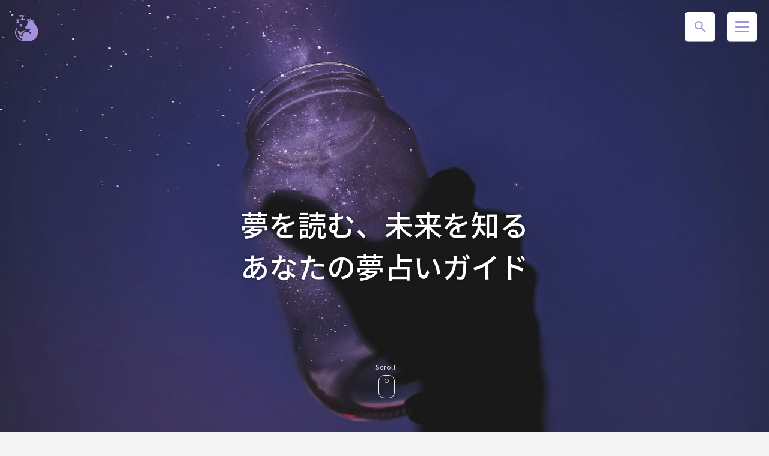

--- FILE ---
content_type: text/html; charset=UTF-8
request_url: https://dream-uranai.com/tag/%E5%A5%B3%E3%81%AE%E5%AD%90
body_size: 15651
content:
<!DOCTYPE html>
<html lang="ja">
<head>
<meta charset="utf-8">
<title>女の子 - 夢占い.com</title>

		<!-- All in One SEO 4.9.3 - aioseo.com -->
	<meta name="robots" content="max-image-preview:large" />
	<link rel="canonical" href="https://dream-uranai.com/tag/%e5%a5%b3%e3%81%ae%e5%ad%90" />
	<meta name="generator" content="All in One SEO (AIOSEO) 4.9.3" />
		<script type="application/ld+json" class="aioseo-schema">
			{"@context":"https:\/\/schema.org","@graph":[{"@type":"BreadcrumbList","@id":"https:\/\/dream-uranai.com\/tag\/%E5%A5%B3%E3%81%AE%E5%AD%90#breadcrumblist","itemListElement":[{"@type":"ListItem","@id":"https:\/\/dream-uranai.com#listItem","position":1,"name":"\u30db\u30fc\u30e0","item":"https:\/\/dream-uranai.com","nextItem":{"@type":"ListItem","@id":"https:\/\/dream-uranai.com\/tag\/%e5%a5%b3%e3%81%ae%e5%ad%90#listItem","name":"\u5973\u306e\u5b50"}},{"@type":"ListItem","@id":"https:\/\/dream-uranai.com\/tag\/%e5%a5%b3%e3%81%ae%e5%ad%90#listItem","position":2,"name":"\u5973\u306e\u5b50","previousItem":{"@type":"ListItem","@id":"https:\/\/dream-uranai.com#listItem","name":"\u30db\u30fc\u30e0"}}]},{"@type":"CollectionPage","@id":"https:\/\/dream-uranai.com\/tag\/%E5%A5%B3%E3%81%AE%E5%AD%90#collectionpage","url":"https:\/\/dream-uranai.com\/tag\/%E5%A5%B3%E3%81%AE%E5%AD%90","name":"\u5973\u306e\u5b50 - \u5922\u5360\u3044.com","inLanguage":"ja","isPartOf":{"@id":"https:\/\/dream-uranai.com\/#website"},"breadcrumb":{"@id":"https:\/\/dream-uranai.com\/tag\/%E5%A5%B3%E3%81%AE%E5%AD%90#breadcrumblist"}},{"@type":"Organization","@id":"https:\/\/dream-uranai.com\/#organization","name":"\u5922\u5360\u3044.com","description":"\u5922\u3067\u898b\u305f\u30ad\u30fc\u30ef\u30fc\u30c9\u3067\u5922\u5360\u3044\uff01","url":"https:\/\/dream-uranai.com\/"},{"@type":"WebSite","@id":"https:\/\/dream-uranai.com\/#website","url":"https:\/\/dream-uranai.com\/","name":"\u5922\u5360\u3044.com","description":"\u5922\u3067\u898b\u305f\u30ad\u30fc\u30ef\u30fc\u30c9\u3067\u5922\u5360\u3044\uff01","inLanguage":"ja","publisher":{"@id":"https:\/\/dream-uranai.com\/#organization"}}]}
		</script>
		<!-- All in One SEO -->

<link rel='dns-prefetch' href='//static.addtoany.com' />
<link rel="alternate" type="application/rss+xml" title="夢占い.com &raquo; 女の子 タグのフィード" href="https://dream-uranai.com/tag/%e5%a5%b3%e3%81%ae%e5%ad%90/feed" />
		<!-- This site uses the Google Analytics by ExactMetrics plugin v8.11.1 - Using Analytics tracking - https://www.exactmetrics.com/ -->
		<!-- Note: ExactMetrics is not currently configured on this site. The site owner needs to authenticate with Google Analytics in the ExactMetrics settings panel. -->
					<!-- No tracking code set -->
				<!-- / Google Analytics by ExactMetrics -->
				<!-- This site uses the Google Analytics by MonsterInsights plugin v9.11.1 - Using Analytics tracking - https://www.monsterinsights.com/ -->
							<script src="//www.googletagmanager.com/gtag/js?id=G-F93VNPQNLM"  data-cfasync="false" data-wpfc-render="false" type="text/javascript" async></script>
			<script data-cfasync="false" data-wpfc-render="false" type="text/javascript">
				var mi_version = '9.11.1';
				var mi_track_user = true;
				var mi_no_track_reason = '';
								var MonsterInsightsDefaultLocations = {"page_location":"https:\/\/dream-uranai.com\/tag\/%E5%A5%B3%E3%81%AE%E5%AD%90\/"};
								if ( typeof MonsterInsightsPrivacyGuardFilter === 'function' ) {
					var MonsterInsightsLocations = (typeof MonsterInsightsExcludeQuery === 'object') ? MonsterInsightsPrivacyGuardFilter( MonsterInsightsExcludeQuery ) : MonsterInsightsPrivacyGuardFilter( MonsterInsightsDefaultLocations );
				} else {
					var MonsterInsightsLocations = (typeof MonsterInsightsExcludeQuery === 'object') ? MonsterInsightsExcludeQuery : MonsterInsightsDefaultLocations;
				}

								var disableStrs = [
										'ga-disable-G-F93VNPQNLM',
									];

				/* Function to detect opted out users */
				function __gtagTrackerIsOptedOut() {
					for (var index = 0; index < disableStrs.length; index++) {
						if (document.cookie.indexOf(disableStrs[index] + '=true') > -1) {
							return true;
						}
					}

					return false;
				}

				/* Disable tracking if the opt-out cookie exists. */
				if (__gtagTrackerIsOptedOut()) {
					for (var index = 0; index < disableStrs.length; index++) {
						window[disableStrs[index]] = true;
					}
				}

				/* Opt-out function */
				function __gtagTrackerOptout() {
					for (var index = 0; index < disableStrs.length; index++) {
						document.cookie = disableStrs[index] + '=true; expires=Thu, 31 Dec 2099 23:59:59 UTC; path=/';
						window[disableStrs[index]] = true;
					}
				}

				if ('undefined' === typeof gaOptout) {
					function gaOptout() {
						__gtagTrackerOptout();
					}
				}
								window.dataLayer = window.dataLayer || [];

				window.MonsterInsightsDualTracker = {
					helpers: {},
					trackers: {},
				};
				if (mi_track_user) {
					function __gtagDataLayer() {
						dataLayer.push(arguments);
					}

					function __gtagTracker(type, name, parameters) {
						if (!parameters) {
							parameters = {};
						}

						if (parameters.send_to) {
							__gtagDataLayer.apply(null, arguments);
							return;
						}

						if (type === 'event') {
														parameters.send_to = monsterinsights_frontend.v4_id;
							var hookName = name;
							if (typeof parameters['event_category'] !== 'undefined') {
								hookName = parameters['event_category'] + ':' + name;
							}

							if (typeof MonsterInsightsDualTracker.trackers[hookName] !== 'undefined') {
								MonsterInsightsDualTracker.trackers[hookName](parameters);
							} else {
								__gtagDataLayer('event', name, parameters);
							}
							
						} else {
							__gtagDataLayer.apply(null, arguments);
						}
					}

					__gtagTracker('js', new Date());
					__gtagTracker('set', {
						'developer_id.dZGIzZG': true,
											});
					if ( MonsterInsightsLocations.page_location ) {
						__gtagTracker('set', MonsterInsightsLocations);
					}
										__gtagTracker('config', 'G-F93VNPQNLM', {"forceSSL":"true","link_attribution":"true"} );
										window.gtag = __gtagTracker;										(function () {
						/* https://developers.google.com/analytics/devguides/collection/analyticsjs/ */
						/* ga and __gaTracker compatibility shim. */
						var noopfn = function () {
							return null;
						};
						var newtracker = function () {
							return new Tracker();
						};
						var Tracker = function () {
							return null;
						};
						var p = Tracker.prototype;
						p.get = noopfn;
						p.set = noopfn;
						p.send = function () {
							var args = Array.prototype.slice.call(arguments);
							args.unshift('send');
							__gaTracker.apply(null, args);
						};
						var __gaTracker = function () {
							var len = arguments.length;
							if (len === 0) {
								return;
							}
							var f = arguments[len - 1];
							if (typeof f !== 'object' || f === null || typeof f.hitCallback !== 'function') {
								if ('send' === arguments[0]) {
									var hitConverted, hitObject = false, action;
									if ('event' === arguments[1]) {
										if ('undefined' !== typeof arguments[3]) {
											hitObject = {
												'eventAction': arguments[3],
												'eventCategory': arguments[2],
												'eventLabel': arguments[4],
												'value': arguments[5] ? arguments[5] : 1,
											}
										}
									}
									if ('pageview' === arguments[1]) {
										if ('undefined' !== typeof arguments[2]) {
											hitObject = {
												'eventAction': 'page_view',
												'page_path': arguments[2],
											}
										}
									}
									if (typeof arguments[2] === 'object') {
										hitObject = arguments[2];
									}
									if (typeof arguments[5] === 'object') {
										Object.assign(hitObject, arguments[5]);
									}
									if ('undefined' !== typeof arguments[1].hitType) {
										hitObject = arguments[1];
										if ('pageview' === hitObject.hitType) {
											hitObject.eventAction = 'page_view';
										}
									}
									if (hitObject) {
										action = 'timing' === arguments[1].hitType ? 'timing_complete' : hitObject.eventAction;
										hitConverted = mapArgs(hitObject);
										__gtagTracker('event', action, hitConverted);
									}
								}
								return;
							}

							function mapArgs(args) {
								var arg, hit = {};
								var gaMap = {
									'eventCategory': 'event_category',
									'eventAction': 'event_action',
									'eventLabel': 'event_label',
									'eventValue': 'event_value',
									'nonInteraction': 'non_interaction',
									'timingCategory': 'event_category',
									'timingVar': 'name',
									'timingValue': 'value',
									'timingLabel': 'event_label',
									'page': 'page_path',
									'location': 'page_location',
									'title': 'page_title',
									'referrer' : 'page_referrer',
								};
								for (arg in args) {
																		if (!(!args.hasOwnProperty(arg) || !gaMap.hasOwnProperty(arg))) {
										hit[gaMap[arg]] = args[arg];
									} else {
										hit[arg] = args[arg];
									}
								}
								return hit;
							}

							try {
								f.hitCallback();
							} catch (ex) {
							}
						};
						__gaTracker.create = newtracker;
						__gaTracker.getByName = newtracker;
						__gaTracker.getAll = function () {
							return [];
						};
						__gaTracker.remove = noopfn;
						__gaTracker.loaded = true;
						window['__gaTracker'] = __gaTracker;
					})();
									} else {
										console.log("");
					(function () {
						function __gtagTracker() {
							return null;
						}

						window['__gtagTracker'] = __gtagTracker;
						window['gtag'] = __gtagTracker;
					})();
									}
			</script>
							<!-- / Google Analytics by MonsterInsights -->
		<script type="text/javascript">
/* <![CDATA[ */
window._wpemojiSettings = {"baseUrl":"https:\/\/s.w.org\/images\/core\/emoji\/14.0.0\/72x72\/","ext":".png","svgUrl":"https:\/\/s.w.org\/images\/core\/emoji\/14.0.0\/svg\/","svgExt":".svg","source":{"concatemoji":"https:\/\/dream-uranai.com\/wp-includes\/js\/wp-emoji-release.min.js?ver=6.4.7"}};
/*! This file is auto-generated */
!function(i,n){var o,s,e;function c(e){try{var t={supportTests:e,timestamp:(new Date).valueOf()};sessionStorage.setItem(o,JSON.stringify(t))}catch(e){}}function p(e,t,n){e.clearRect(0,0,e.canvas.width,e.canvas.height),e.fillText(t,0,0);var t=new Uint32Array(e.getImageData(0,0,e.canvas.width,e.canvas.height).data),r=(e.clearRect(0,0,e.canvas.width,e.canvas.height),e.fillText(n,0,0),new Uint32Array(e.getImageData(0,0,e.canvas.width,e.canvas.height).data));return t.every(function(e,t){return e===r[t]})}function u(e,t,n){switch(t){case"flag":return n(e,"\ud83c\udff3\ufe0f\u200d\u26a7\ufe0f","\ud83c\udff3\ufe0f\u200b\u26a7\ufe0f")?!1:!n(e,"\ud83c\uddfa\ud83c\uddf3","\ud83c\uddfa\u200b\ud83c\uddf3")&&!n(e,"\ud83c\udff4\udb40\udc67\udb40\udc62\udb40\udc65\udb40\udc6e\udb40\udc67\udb40\udc7f","\ud83c\udff4\u200b\udb40\udc67\u200b\udb40\udc62\u200b\udb40\udc65\u200b\udb40\udc6e\u200b\udb40\udc67\u200b\udb40\udc7f");case"emoji":return!n(e,"\ud83e\udef1\ud83c\udffb\u200d\ud83e\udef2\ud83c\udfff","\ud83e\udef1\ud83c\udffb\u200b\ud83e\udef2\ud83c\udfff")}return!1}function f(e,t,n){var r="undefined"!=typeof WorkerGlobalScope&&self instanceof WorkerGlobalScope?new OffscreenCanvas(300,150):i.createElement("canvas"),a=r.getContext("2d",{willReadFrequently:!0}),o=(a.textBaseline="top",a.font="600 32px Arial",{});return e.forEach(function(e){o[e]=t(a,e,n)}),o}function t(e){var t=i.createElement("script");t.src=e,t.defer=!0,i.head.appendChild(t)}"undefined"!=typeof Promise&&(o="wpEmojiSettingsSupports",s=["flag","emoji"],n.supports={everything:!0,everythingExceptFlag:!0},e=new Promise(function(e){i.addEventListener("DOMContentLoaded",e,{once:!0})}),new Promise(function(t){var n=function(){try{var e=JSON.parse(sessionStorage.getItem(o));if("object"==typeof e&&"number"==typeof e.timestamp&&(new Date).valueOf()<e.timestamp+604800&&"object"==typeof e.supportTests)return e.supportTests}catch(e){}return null}();if(!n){if("undefined"!=typeof Worker&&"undefined"!=typeof OffscreenCanvas&&"undefined"!=typeof URL&&URL.createObjectURL&&"undefined"!=typeof Blob)try{var e="postMessage("+f.toString()+"("+[JSON.stringify(s),u.toString(),p.toString()].join(",")+"));",r=new Blob([e],{type:"text/javascript"}),a=new Worker(URL.createObjectURL(r),{name:"wpTestEmojiSupports"});return void(a.onmessage=function(e){c(n=e.data),a.terminate(),t(n)})}catch(e){}c(n=f(s,u,p))}t(n)}).then(function(e){for(var t in e)n.supports[t]=e[t],n.supports.everything=n.supports.everything&&n.supports[t],"flag"!==t&&(n.supports.everythingExceptFlag=n.supports.everythingExceptFlag&&n.supports[t]);n.supports.everythingExceptFlag=n.supports.everythingExceptFlag&&!n.supports.flag,n.DOMReady=!1,n.readyCallback=function(){n.DOMReady=!0}}).then(function(){return e}).then(function(){var e;n.supports.everything||(n.readyCallback(),(e=n.source||{}).concatemoji?t(e.concatemoji):e.wpemoji&&e.twemoji&&(t(e.twemoji),t(e.wpemoji)))}))}((window,document),window._wpemojiSettings);
/* ]]> */
</script>
<style id='wp-emoji-styles-inline-css' type='text/css'>

	img.wp-smiley, img.emoji {
		display: inline !important;
		border: none !important;
		box-shadow: none !important;
		height: 1em !important;
		width: 1em !important;
		margin: 0 0.07em !important;
		vertical-align: -0.1em !important;
		background: none !important;
		padding: 0 !important;
	}
</style>
<link rel='stylesheet' id='wp-block-library-css' href='https://dream-uranai.com/wp-includes/css/dist/block-library/style.min.css?ver=6.4.7' type='text/css' media='all' />
<style id='rinkerg-gutenberg-rinker-style-inline-css' type='text/css'>
.wp-block-create-block-block{background-color:#21759b;color:#fff;padding:2px}

</style>
<link rel='stylesheet' id='aioseo/css/src/vue/standalone/blocks/table-of-contents/global.scss-css' href='https://dream-uranai.com/wp-content/plugins/all-in-one-seo-pack/dist/Lite/assets/css/table-of-contents/global.e90f6d47.css?ver=4.9.3' type='text/css' media='all' />
<link rel='stylesheet' id='wp-blogcard-css' href='https://dream-uranai.com/wp-content/plugins/blogcard-for-wp/dist/style.css?ver=1702234876' type='text/css' media='all' />
<style id='classic-theme-styles-inline-css' type='text/css'>
/*! This file is auto-generated */
.wp-block-button__link{color:#fff;background-color:#32373c;border-radius:9999px;box-shadow:none;text-decoration:none;padding:calc(.667em + 2px) calc(1.333em + 2px);font-size:1.125em}.wp-block-file__button{background:#32373c;color:#fff;text-decoration:none}
</style>
<style id='global-styles-inline-css' type='text/css'>
body{--wp--preset--color--black: #000000;--wp--preset--color--cyan-bluish-gray: #abb8c3;--wp--preset--color--white: #ffffff;--wp--preset--color--pale-pink: #f78da7;--wp--preset--color--vivid-red: #cf2e2e;--wp--preset--color--luminous-vivid-orange: #ff6900;--wp--preset--color--luminous-vivid-amber: #fcb900;--wp--preset--color--light-green-cyan: #7bdcb5;--wp--preset--color--vivid-green-cyan: #00d084;--wp--preset--color--pale-cyan-blue: #8ed1fc;--wp--preset--color--vivid-cyan-blue: #0693e3;--wp--preset--color--vivid-purple: #9b51e0;--wp--preset--gradient--vivid-cyan-blue-to-vivid-purple: linear-gradient(135deg,rgba(6,147,227,1) 0%,rgb(155,81,224) 100%);--wp--preset--gradient--light-green-cyan-to-vivid-green-cyan: linear-gradient(135deg,rgb(122,220,180) 0%,rgb(0,208,130) 100%);--wp--preset--gradient--luminous-vivid-amber-to-luminous-vivid-orange: linear-gradient(135deg,rgba(252,185,0,1) 0%,rgba(255,105,0,1) 100%);--wp--preset--gradient--luminous-vivid-orange-to-vivid-red: linear-gradient(135deg,rgba(255,105,0,1) 0%,rgb(207,46,46) 100%);--wp--preset--gradient--very-light-gray-to-cyan-bluish-gray: linear-gradient(135deg,rgb(238,238,238) 0%,rgb(169,184,195) 100%);--wp--preset--gradient--cool-to-warm-spectrum: linear-gradient(135deg,rgb(74,234,220) 0%,rgb(151,120,209) 20%,rgb(207,42,186) 40%,rgb(238,44,130) 60%,rgb(251,105,98) 80%,rgb(254,248,76) 100%);--wp--preset--gradient--blush-light-purple: linear-gradient(135deg,rgb(255,206,236) 0%,rgb(152,150,240) 100%);--wp--preset--gradient--blush-bordeaux: linear-gradient(135deg,rgb(254,205,165) 0%,rgb(254,45,45) 50%,rgb(107,0,62) 100%);--wp--preset--gradient--luminous-dusk: linear-gradient(135deg,rgb(255,203,112) 0%,rgb(199,81,192) 50%,rgb(65,88,208) 100%);--wp--preset--gradient--pale-ocean: linear-gradient(135deg,rgb(255,245,203) 0%,rgb(182,227,212) 50%,rgb(51,167,181) 100%);--wp--preset--gradient--electric-grass: linear-gradient(135deg,rgb(202,248,128) 0%,rgb(113,206,126) 100%);--wp--preset--gradient--midnight: linear-gradient(135deg,rgb(2,3,129) 0%,rgb(40,116,252) 100%);--wp--preset--font-size--small: 13px;--wp--preset--font-size--medium: 20px;--wp--preset--font-size--large: 36px;--wp--preset--font-size--x-large: 42px;--wp--preset--spacing--20: 0.44rem;--wp--preset--spacing--30: 0.67rem;--wp--preset--spacing--40: 1rem;--wp--preset--spacing--50: 1.5rem;--wp--preset--spacing--60: 2.25rem;--wp--preset--spacing--70: 3.38rem;--wp--preset--spacing--80: 5.06rem;--wp--preset--shadow--natural: 6px 6px 9px rgba(0, 0, 0, 0.2);--wp--preset--shadow--deep: 12px 12px 50px rgba(0, 0, 0, 0.4);--wp--preset--shadow--sharp: 6px 6px 0px rgba(0, 0, 0, 0.2);--wp--preset--shadow--outlined: 6px 6px 0px -3px rgba(255, 255, 255, 1), 6px 6px rgba(0, 0, 0, 1);--wp--preset--shadow--crisp: 6px 6px 0px rgba(0, 0, 0, 1);}:where(.is-layout-flex){gap: 0.5em;}:where(.is-layout-grid){gap: 0.5em;}body .is-layout-flow > .alignleft{float: left;margin-inline-start: 0;margin-inline-end: 2em;}body .is-layout-flow > .alignright{float: right;margin-inline-start: 2em;margin-inline-end: 0;}body .is-layout-flow > .aligncenter{margin-left: auto !important;margin-right: auto !important;}body .is-layout-constrained > .alignleft{float: left;margin-inline-start: 0;margin-inline-end: 2em;}body .is-layout-constrained > .alignright{float: right;margin-inline-start: 2em;margin-inline-end: 0;}body .is-layout-constrained > .aligncenter{margin-left: auto !important;margin-right: auto !important;}body .is-layout-constrained > :where(:not(.alignleft):not(.alignright):not(.alignfull)){max-width: var(--wp--style--global--content-size);margin-left: auto !important;margin-right: auto !important;}body .is-layout-constrained > .alignwide{max-width: var(--wp--style--global--wide-size);}body .is-layout-flex{display: flex;}body .is-layout-flex{flex-wrap: wrap;align-items: center;}body .is-layout-flex > *{margin: 0;}body .is-layout-grid{display: grid;}body .is-layout-grid > *{margin: 0;}:where(.wp-block-columns.is-layout-flex){gap: 2em;}:where(.wp-block-columns.is-layout-grid){gap: 2em;}:where(.wp-block-post-template.is-layout-flex){gap: 1.25em;}:where(.wp-block-post-template.is-layout-grid){gap: 1.25em;}.has-black-color{color: var(--wp--preset--color--black) !important;}.has-cyan-bluish-gray-color{color: var(--wp--preset--color--cyan-bluish-gray) !important;}.has-white-color{color: var(--wp--preset--color--white) !important;}.has-pale-pink-color{color: var(--wp--preset--color--pale-pink) !important;}.has-vivid-red-color{color: var(--wp--preset--color--vivid-red) !important;}.has-luminous-vivid-orange-color{color: var(--wp--preset--color--luminous-vivid-orange) !important;}.has-luminous-vivid-amber-color{color: var(--wp--preset--color--luminous-vivid-amber) !important;}.has-light-green-cyan-color{color: var(--wp--preset--color--light-green-cyan) !important;}.has-vivid-green-cyan-color{color: var(--wp--preset--color--vivid-green-cyan) !important;}.has-pale-cyan-blue-color{color: var(--wp--preset--color--pale-cyan-blue) !important;}.has-vivid-cyan-blue-color{color: var(--wp--preset--color--vivid-cyan-blue) !important;}.has-vivid-purple-color{color: var(--wp--preset--color--vivid-purple) !important;}.has-black-background-color{background-color: var(--wp--preset--color--black) !important;}.has-cyan-bluish-gray-background-color{background-color: var(--wp--preset--color--cyan-bluish-gray) !important;}.has-white-background-color{background-color: var(--wp--preset--color--white) !important;}.has-pale-pink-background-color{background-color: var(--wp--preset--color--pale-pink) !important;}.has-vivid-red-background-color{background-color: var(--wp--preset--color--vivid-red) !important;}.has-luminous-vivid-orange-background-color{background-color: var(--wp--preset--color--luminous-vivid-orange) !important;}.has-luminous-vivid-amber-background-color{background-color: var(--wp--preset--color--luminous-vivid-amber) !important;}.has-light-green-cyan-background-color{background-color: var(--wp--preset--color--light-green-cyan) !important;}.has-vivid-green-cyan-background-color{background-color: var(--wp--preset--color--vivid-green-cyan) !important;}.has-pale-cyan-blue-background-color{background-color: var(--wp--preset--color--pale-cyan-blue) !important;}.has-vivid-cyan-blue-background-color{background-color: var(--wp--preset--color--vivid-cyan-blue) !important;}.has-vivid-purple-background-color{background-color: var(--wp--preset--color--vivid-purple) !important;}.has-black-border-color{border-color: var(--wp--preset--color--black) !important;}.has-cyan-bluish-gray-border-color{border-color: var(--wp--preset--color--cyan-bluish-gray) !important;}.has-white-border-color{border-color: var(--wp--preset--color--white) !important;}.has-pale-pink-border-color{border-color: var(--wp--preset--color--pale-pink) !important;}.has-vivid-red-border-color{border-color: var(--wp--preset--color--vivid-red) !important;}.has-luminous-vivid-orange-border-color{border-color: var(--wp--preset--color--luminous-vivid-orange) !important;}.has-luminous-vivid-amber-border-color{border-color: var(--wp--preset--color--luminous-vivid-amber) !important;}.has-light-green-cyan-border-color{border-color: var(--wp--preset--color--light-green-cyan) !important;}.has-vivid-green-cyan-border-color{border-color: var(--wp--preset--color--vivid-green-cyan) !important;}.has-pale-cyan-blue-border-color{border-color: var(--wp--preset--color--pale-cyan-blue) !important;}.has-vivid-cyan-blue-border-color{border-color: var(--wp--preset--color--vivid-cyan-blue) !important;}.has-vivid-purple-border-color{border-color: var(--wp--preset--color--vivid-purple) !important;}.has-vivid-cyan-blue-to-vivid-purple-gradient-background{background: var(--wp--preset--gradient--vivid-cyan-blue-to-vivid-purple) !important;}.has-light-green-cyan-to-vivid-green-cyan-gradient-background{background: var(--wp--preset--gradient--light-green-cyan-to-vivid-green-cyan) !important;}.has-luminous-vivid-amber-to-luminous-vivid-orange-gradient-background{background: var(--wp--preset--gradient--luminous-vivid-amber-to-luminous-vivid-orange) !important;}.has-luminous-vivid-orange-to-vivid-red-gradient-background{background: var(--wp--preset--gradient--luminous-vivid-orange-to-vivid-red) !important;}.has-very-light-gray-to-cyan-bluish-gray-gradient-background{background: var(--wp--preset--gradient--very-light-gray-to-cyan-bluish-gray) !important;}.has-cool-to-warm-spectrum-gradient-background{background: var(--wp--preset--gradient--cool-to-warm-spectrum) !important;}.has-blush-light-purple-gradient-background{background: var(--wp--preset--gradient--blush-light-purple) !important;}.has-blush-bordeaux-gradient-background{background: var(--wp--preset--gradient--blush-bordeaux) !important;}.has-luminous-dusk-gradient-background{background: var(--wp--preset--gradient--luminous-dusk) !important;}.has-pale-ocean-gradient-background{background: var(--wp--preset--gradient--pale-ocean) !important;}.has-electric-grass-gradient-background{background: var(--wp--preset--gradient--electric-grass) !important;}.has-midnight-gradient-background{background: var(--wp--preset--gradient--midnight) !important;}.has-small-font-size{font-size: var(--wp--preset--font-size--small) !important;}.has-medium-font-size{font-size: var(--wp--preset--font-size--medium) !important;}.has-large-font-size{font-size: var(--wp--preset--font-size--large) !important;}.has-x-large-font-size{font-size: var(--wp--preset--font-size--x-large) !important;}
.wp-block-navigation a:where(:not(.wp-element-button)){color: inherit;}
:where(.wp-block-post-template.is-layout-flex){gap: 1.25em;}:where(.wp-block-post-template.is-layout-grid){gap: 1.25em;}
:where(.wp-block-columns.is-layout-flex){gap: 2em;}:where(.wp-block-columns.is-layout-grid){gap: 2em;}
.wp-block-pullquote{font-size: 1.5em;line-height: 1.6;}
</style>
<link rel='stylesheet' id='contact-form-7-css' href='https://dream-uranai.com/wp-content/plugins/contact-form-7/includes/css/styles.css?ver=5.9.8' type='text/css' media='all' />
<link rel='stylesheet' id='dashicons-css' href='https://dream-uranai.com/wp-includes/css/dashicons.min.css?ver=6.4.7' type='text/css' media='all' />
<link rel='stylesheet' id='post-views-counter-frontend-css' href='https://dream-uranai.com/wp-content/plugins/post-views-counter/css/frontend.min.css?ver=1.4.3' type='text/css' media='all' />
<link rel='stylesheet' id='pz-linkcard-css' href='//dream-uranai.com/wp-content/uploads/pz-linkcard/style.css?ver=2.4.8.1.220' type='text/css' media='all' />
<link rel='stylesheet' id='toc-screen-css' href='https://dream-uranai.com/wp-content/plugins/table-of-contents-plus/screen.min.css?ver=2309' type='text/css' media='all' />
<style id='toc-screen-inline-css' type='text/css'>
div#toc_container ul li {font-size: 85%;}
</style>
<link rel='stylesheet' id='yyi_rinker_stylesheet-css' href='https://dream-uranai.com/wp-content/plugins/yyi-rinker/css/style.css?v=1.12.0&#038;ver=6.4.7' type='text/css' media='all' />
<link rel='stylesheet' id='addtoany-css' href='https://dream-uranai.com/wp-content/plugins/add-to-any/addtoany.min.css?ver=1.16' type='text/css' media='all' />
<script type="text/javascript" src="https://dream-uranai.com/wp-content/plugins/google-analytics-for-wordpress/assets/js/frontend-gtag.min.js?ver=9.11.1" id="monsterinsights-frontend-script-js" async="async" data-wp-strategy="async"></script>
<script data-cfasync="false" data-wpfc-render="false" type="text/javascript" id='monsterinsights-frontend-script-js-extra'>/* <![CDATA[ */
var monsterinsights_frontend = {"js_events_tracking":"true","download_extensions":"doc,pdf,ppt,zip,xls,docx,pptx,xlsx","inbound_paths":"[{\"path\":\"\\\/go\\\/\",\"label\":\"affiliate\"},{\"path\":\"\\\/recommend\\\/\",\"label\":\"affiliate\"}]","home_url":"https:\/\/dream-uranai.com","hash_tracking":"false","v4_id":"G-F93VNPQNLM"};/* ]]> */
</script>
<script type="text/javascript" id="addtoany-core-js-before">
/* <![CDATA[ */
window.a2a_config=window.a2a_config||{};a2a_config.callbacks=[];a2a_config.overlays=[];a2a_config.templates={};a2a_localize = {
	Share: "共有",
	Save: "ブックマーク",
	Subscribe: "購読",
	Email: "メール",
	Bookmark: "ブックマーク",
	ShowAll: "すべて表示する",
	ShowLess: "小さく表示する",
	FindServices: "サービスを探す",
	FindAnyServiceToAddTo: "追加するサービスを今すぐ探す",
	PoweredBy: "Powered by",
	ShareViaEmail: "メールでシェアする",
	SubscribeViaEmail: "メールで購読する",
	BookmarkInYourBrowser: "ブラウザにブックマーク",
	BookmarkInstructions: "このページをブックマークするには、 Ctrl+D または \u2318+D を押下。",
	AddToYourFavorites: "お気に入りに追加",
	SendFromWebOrProgram: "任意のメールアドレスまたはメールプログラムから送信",
	EmailProgram: "メールプログラム",
	More: "詳細&#8230;",
	ThanksForSharing: "共有ありがとうございます !",
	ThanksForFollowing: "フォローありがとうございます !"
};
/* ]]> */
</script>
<script type="text/javascript" async src="https://static.addtoany.com/menu/page.js" id="addtoany-core-js"></script>
<script type="text/javascript" src="https://dream-uranai.com/wp-includes/js/jquery/jquery.min.js?ver=3.7.1" id="jquery-core-js"></script>
<script type="text/javascript" src="https://dream-uranai.com/wp-includes/js/jquery/jquery-migrate.min.js?ver=3.4.1" id="jquery-migrate-js"></script>
<script type="text/javascript" async src="https://dream-uranai.com/wp-content/plugins/add-to-any/addtoany.min.js?ver=1.1" id="addtoany-jquery-js"></script>
<script type="text/javascript" src="https://dream-uranai.com/wp-content/plugins/yyi-rinker/js/event-tracking.js?v=1.12.0" id="yyi_rinker_event_tracking_script-js"></script>
<link rel="https://api.w.org/" href="https://dream-uranai.com/wp-json/" /><link rel="alternate" type="application/json" href="https://dream-uranai.com/wp-json/wp/v2/tags/259" /><link rel="EditURI" type="application/rsd+xml" title="RSD" href="https://dream-uranai.com/xmlrpc.php?rsd" />
<meta name="generator" content="WordPress 6.4.7" />

	<style></style>

	<style>
.yyi-rinker-images {
    display: flex;
    justify-content: center;
    align-items: center;
    position: relative;

}
div.yyi-rinker-image img.yyi-rinker-main-img.hidden {
    display: none;
}

.yyi-rinker-images-arrow {
    cursor: pointer;
    position: absolute;
    top: 50%;
    display: block;
    margin-top: -11px;
    opacity: 0.6;
    width: 22px;
}

.yyi-rinker-images-arrow-left{
    left: -10px;
}
.yyi-rinker-images-arrow-right{
    right: -10px;
}

.yyi-rinker-images-arrow-left.hidden {
    display: none;
}

.yyi-rinker-images-arrow-right.hidden {
    display: none;
}
div.yyi-rinker-contents.yyi-rinker-design-tate  div.yyi-rinker-box{
    flex-direction: column;
}

div.yyi-rinker-contents.yyi-rinker-design-slim div.yyi-rinker-box .yyi-rinker-links {
    flex-direction: column;
}

div.yyi-rinker-contents.yyi-rinker-design-slim div.yyi-rinker-info {
    width: 100%;
}

div.yyi-rinker-contents.yyi-rinker-design-slim .yyi-rinker-title {
    text-align: center;
}

div.yyi-rinker-contents.yyi-rinker-design-slim .yyi-rinker-links {
    text-align: center;
}
div.yyi-rinker-contents.yyi-rinker-design-slim .yyi-rinker-image {
    margin: auto;
}

div.yyi-rinker-contents.yyi-rinker-design-slim div.yyi-rinker-info ul.yyi-rinker-links li {
	align-self: stretch;
}
div.yyi-rinker-contents.yyi-rinker-design-slim div.yyi-rinker-box div.yyi-rinker-info {
	padding: 0;
}
div.yyi-rinker-contents.yyi-rinker-design-slim div.yyi-rinker-box {
	flex-direction: column;
	padding: 14px 5px 0;
}

.yyi-rinker-design-slim div.yyi-rinker-box div.yyi-rinker-info {
	text-align: center;
}

.yyi-rinker-design-slim div.price-box span.price {
	display: block;
}

div.yyi-rinker-contents.yyi-rinker-design-slim div.yyi-rinker-info div.yyi-rinker-title a{
	font-size:16px;
}

div.yyi-rinker-contents.yyi-rinker-design-slim ul.yyi-rinker-links li.amazonkindlelink:before,  div.yyi-rinker-contents.yyi-rinker-design-slim ul.yyi-rinker-links li.amazonlink:before,  div.yyi-rinker-contents.yyi-rinker-design-slim ul.yyi-rinker-links li.rakutenlink:before, div.yyi-rinker-contents.yyi-rinker-design-slim ul.yyi-rinker-links li.yahoolink:before, div.yyi-rinker-contents.yyi-rinker-design-slim ul.yyi-rinker-links li.mercarilink:before {
	font-size:12px;
}

div.yyi-rinker-contents.yyi-rinker-design-slim ul.yyi-rinker-links li a {
	font-size: 13px;
}
.entry-content ul.yyi-rinker-links li {
	padding: 0;
}

div.yyi-rinker-contents .yyi-rinker-attention.attention_desing_right_ribbon {
    width: 89px;
    height: 91px;
    position: absolute;
    top: -1px;
    right: -1px;
    left: auto;
    overflow: hidden;
}

div.yyi-rinker-contents .yyi-rinker-attention.attention_desing_right_ribbon span {
    display: inline-block;
    width: 146px;
    position: absolute;
    padding: 4px 0;
    left: -13px;
    top: 12px;
    text-align: center;
    font-size: 12px;
    line-height: 24px;
    -webkit-transform: rotate(45deg);
    transform: rotate(45deg);
    box-shadow: 0 1px 3px rgba(0, 0, 0, 0.2);
}

div.yyi-rinker-contents .yyi-rinker-attention.attention_desing_right_ribbon {
    background: none;
}
.yyi-rinker-attention.attention_desing_right_ribbon .yyi-rinker-attention-after,
.yyi-rinker-attention.attention_desing_right_ribbon .yyi-rinker-attention-before{
display:none;
}
div.yyi-rinker-use-right_ribbon div.yyi-rinker-title {
    margin-right: 2rem;
}

				</style><link rel="icon" href="https://dream-uranai.com/wp-content/uploads/2023/09/cropped-favicon-32x32.png" sizes="32x32" />
<link rel="icon" href="https://dream-uranai.com/wp-content/uploads/2023/09/cropped-favicon-192x192.png" sizes="192x192" />
<link rel="apple-touch-icon" href="https://dream-uranai.com/wp-content/uploads/2023/09/cropped-favicon-180x180.png" />
<meta name="msapplication-TileImage" content="https://dream-uranai.com/wp-content/uploads/2023/09/cropped-favicon-270x270.png" />
<meta name="viewport" content="width=device-width, user-scalable=no, initial-scale=1, minimum-scale=0.5, maximum-scale=2">
<link rel="stylesheet" href="https://dream-uranai.com/wp-content/themes/wp_theme_yumeuranai/css/slick.css">
<link rel="stylesheet" type="text/css" href="https://dream-uranai.com/wp-content/themes/wp_theme_yumeuranai/css/style.css">
<script src="https://dream-uranai.com/wp-content/themes/wp_theme_yumeuranai/js/jquery-3.7.1.js"></script>
<script src="https://dream-uranai.com/wp-content/themes/wp_theme_yumeuranai/js/slick.min.js"></script>
<script>
$(function(){
    $('.openbtn').click(function () {
        $(this).toggleClass('active');
        $('#g_navi').toggleClass('active');
    });
    $('.closebtn').click(function(){
        $('.openbtn').toggleClass('active');
        $('#g_navi').toggleClass('active');
    });
    $(window).on('scroll', function () {
        var scrollTop = $(this).scrollTop();
        var bgPosition = scrollTop / 4;
        if( bgPosition ) {
            $('.main_visual').css( 'background-position', 'center top -' + bgPosition + 'px' );
        }
    });
    $('.search button').click(function(){
        var kw = $('.search input[type="text"').val();
        if( kw != '' ) {
            return window.location.href = 'https://dream-uranai.com/?s=' + kw;
        } else {
            $('.search').toggleClass('active');
        }
    });
    /* javascript :: slick */
    $('.slide_wrap').on("init", function () {
        $('.slick-slide[data-slick-index="0"]').addClass("blurTrigger");
        $('.slick-slide[data-slick-index="0"]').addClass("blur");
    }).slick({
        autoplay: true, // 自動再生ON
        fade: true, // フェードON
        arrows: false, // 矢印OFF
        speed: 1000, // スライド、フェードアニメーションの速度1000ミリ秒
        autoplaySpeed: 5000, // 自動再生速度4000ミリ秒
        pauseOnFocus: false, // フォーカスで一時停止OFF
        pauseOnHover: false, // マウスホバーで一時停止OFF
    }).on({
        // スライドが移動する前に発生するイベント
        beforeChange: function (event, slick, currentSlide, nextSlide) {
            $(".slick-slide", this).eq(nextSlide).addClass("blurTrigger");
            $(".slick-slide", this).eq(nextSlide).addClass("blur");
            $(".slick-slide", this).eq(currentSlide).addClass("remove_animation");
        },
        afterChange: function(){
            $(".remove_animation", this).removeClass(
                "blurTrigger blur remove_animation"
            );
        },
    });
    function BlurTextAnimeControl() {
        $('.blurTrigger').each(function(){ //blurTriggerというクラス名が
            var elemPos = $(this).offset().top-50;//要素より、50px上の
            var scroll = $(window).scrollTop();
            var windowHeight = $(window).height();
        });
    }
});
</script>
<script async src="https://pagead2.googlesyndication.com/pagead/js/adsbygoogle.js?client=ca-pub-8099507275674527"
     crossorigin="anonymous"></script>
</head>
<body>
<div id="wrap">
<header id="header">
    <div class="header_main">
        <div class="logo"><a href="https://dream-uranai.com"><img src="https://dream-uranai.com/wp-content/themes/wp_theme_yumeuranai/img/logo.svg" alt="夢占い.com"></a></div>
                <div class="search">
            <form action="" method="GET">
                <input type="text" name="s" value="" placeholder="キーワード検索">
                <button type="button"><img src="https://dream-uranai.com/wp-content/themes/wp_theme_yumeuranai/img/icon/icon_search.svg"></button>
            </form>
        </div>
        <div class="btn_navi">
            <div class="openbtn"><div class="openbtn-area"><span></span><span></span><span></span></div></div>
        </div>
    </div>
</header><nav id="g_navi">
    <div class="g_navi_main">
        <p class="title">
            カテゴリ検索
        </p>
        <ul>
                <li><a href="https://dream-uranai.com/category/relationships">人間関係</a></li>
                <li><a href="https://dream-uranai.com/category/person">人物</a></li>
                <li><a href="https://dream-uranai.com/category/health">体調</a></li>
                <li><a href="https://dream-uranai.com/category/action">行動</a></li>
                <li><a href="https://dream-uranai.com/category/job">職業</a></li>
                <li><a href="https://dream-uranai.com/category/sports">スポーツ</a></li>
                <li><a href="https://dream-uranai.com/category/animal">動物</a></li>
                <li><a href="https://dream-uranai.com/category/plant">植物</a></li>
                <li><a href="https://dream-uranai.com/category/food">食べ物</a></li>
                <li><a href="https://dream-uranai.com/category/item">物</a></li>
                <li><a href="https://dream-uranai.com/category/electric">電化製品</a></li>
                <li><a href="https://dream-uranai.com/category/machine">乗り物</a></li>
                <li><a href="https://dream-uranai.com/category/place">場所</a></li>
                <li><a href="https://dream-uranai.com/category/weather">天候</a></li>
                <li><a href="https://dream-uranai.com/category/environment">環境</a></li>
                <li><a href="https://dream-uranai.com/category/color">色</a></li>
                <li><a href="https://dream-uranai.com/category/seasonal">行事</a></li>
                <li><a href="https://dream-uranai.com/category/etc">その他</a></li>
                </ul>
        <p class="title">
            良く読まれている記事
        </p>
        <ul class="article">
                        <li>
                <a href="https://dream-uranai.com/food/162">
                    <span class="thumbs"><img src="https://dream-uranai.com/wp-content/uploads/2018/08/yasai-700x394.jpg"></span>
                    <span class="title">野菜の種類別で解説！夢占いからのメッセージ</span>
                </a>
            </li>
                        <li>
                <a href="https://dream-uranai.com/person/735">
                    <span class="thumbs"><img src="https://dream-uranai.com/wp-content/uploads/2019/05/akachan-700x394.jpg"></span>
                    <span class="title">赤ちゃんの夢は幸運の証？！夢からのメッセージ</span>
                </a>
            </li>
                        <li>
                <a href="https://dream-uranai.com/action/1172">
                    <span class="thumbs"><img src="https://dream-uranai.com/wp-content/uploads/2022/06/876746f70978088f2a618baa786b06e9-700x517.jpg"></span>
                    <span class="title">【夢占い】手紙の夢はあなたへのメッセージ？</span>
                </a>
            </li>
                        <li>
                <a href="https://dream-uranai.com/animal/218">
                    <span class="thumbs"><img src="https://dream-uranai.com/wp-content/uploads/2018/09/cat-323262_1280-700x394.jpg"></span>
                    <span class="title">夢に猫が出てきたらラッキー？夢占いからのメッセージ</span>
                </a>
            </li>
                        <li>
                <a href="https://dream-uranai.com/person/553">
                    <span class="thumbs"><img src="https://dream-uranai.com/wp-content/uploads/2019/03/utagaiutagawareru-700x394.jpg"></span>
                    <span class="title">疑ったり疑われたりの夢は危険？！夢からのメッセージ</span>
                </a>
            </li>
                        <li>
                <a href="https://dream-uranai.com/person/557">
                    <span class="thumbs"><img src="https://dream-uranai.com/wp-content/uploads/2019/03/ha-700x394.jpg"></span>
                    <span class="title">歯の夢は生命力を表す？！夢からのメッセージ</span>
                </a>
            </li>
                        <li>
                <a href="https://dream-uranai.com/job/974">
                    <span class="thumbs"><img src="https://dream-uranai.com/wp-content/uploads/2021/05/hnayume-700x394.jpg"></span>
                    <span class="title">エッチな夢には色んな意味がある？夢からの秘密のメッセージ</span>
                </a>
            </li>
                        <li>
                <a href="https://dream-uranai.com/color/297">
                    <span class="thumbs"><img src="https://dream-uranai.com/wp-content/uploads/2018/12/hana-700x394.jpg"></span>
                    <span class="title">花の夢はあなたの恋愛へのアドバイス？！夢占いからのメッセージ</span>
                </a>
            </li>
                        <li>
                <a href="https://dream-uranai.com/color/299">
                    <span class="thumbs"><img src="https://dream-uranai.com/wp-content/uploads/2018/12/bara-700x394.jpg"></span>
                    <span class="title">薔薇の夢は運命の出会いがくる？！夢占いからのメッセージ</span>
                </a>
            </li>
                        <li>
                <a href="https://dream-uranai.com/animal/455">
                    <span class="thumbs"><img src="https://dream-uranai.com/wp-content/uploads/2019/01/inu-700x394.jpg"></span>
                    <span class="title">犬の夢はラッキーシンボル？毛色や状況別に見る夢占いでの意味とは？</span>
                </a>
            </li>
                    </ul>
        <p class="title">
            サイトメニュー
        </p>
        <ul>
            <li><a href="https://dream-uranai.com/yumeuranai/">夢占いとは？</a></li>
            <li><a href="https://dream-uranai.com/categories/">カテゴリ一覧</a></li>
            <li><a href="https://dream-uranai.com/request/">キーワードリクエスト</a></li>
            <li><a href="https://dream-uranai.com/about/">当サイトについて</a></li>
            <li><a href="https://dream-uranai.com/privacy/">プライバシーポリシー</a></li>
            <li><a href="https://dream-uranai.com/contact/">お問い合わせ</a></li>
        </ul>
        <p class="copy">
            &copy; 2024 夢占い.com
        </p>
    </div>
    <div class="closebtn">
        <p class="triangle"></p>
        <p>CLOSE</p>
    </div>
</nav><main id="main">
        <!--main_visual -->
    <div class="main_visual">
        <div class="slide_wrap">
            <div class="slide">
                <div class="img"><img src="https://dream-uranai.com/wp-content/themes/wp_theme_yumeuranai/img/slide/slide_001.jpg"></div>
                <div class="text">
                    <p><span>あなたの夢が未来を教えてくれる</span></p>
                </div>
            </div>
            <div class="slide">
                <div class="img"><img src="https://dream-uranai.com/wp-content/themes/wp_theme_yumeuranai/img/slide/slide_002.jpg"></div>
                <div class="text">
                    <p><span>夢を読む、未来を知る</span><span></span>あなたの夢占いガイド</span></p>
                </div>
            </div>
            <div class="slide">
                <div class="img"><img src="https://dream-uranai.com/wp-content/themes/wp_theme_yumeuranai/img/slide/slide_003.jpg"></div>
                <div class="text">
                    <p><span>恋愛運、仕事運、すべては夢の中に</span></p>
                </div>
            </div>
        </div>
        <div class="scroll_wrap">
            <div class="scrolldown"><span>Scroll</span></div>
        </div>
    </div>
    <!--/main_visusal -->

    <!--recommend -->
    <div class="recommend">
        <section class="section_wrap">
            <h2 class="title">おすすめの夢占い</h2>
            <div class="article_box_cols_4">
                            <div class="box">
                    <a href="https://dream-uranai.com/food/162">
                        <p class="thumbs"><img src="https://dream-uranai.com/wp-content/uploads/2018/08/yasai-700x394.jpg"></p>
                    </a>
                    <a href="https://dream-uranai.com/food/162">
                        <p class="title">野菜の種類別で解説！夢占いからのメッセージ</p>
                    </a>
                    <dl>
                        <dt>カテゴリ：</dt>
                        <dd><a href="https://dream-uranai.com/category/food">食べ物</a></dd>
                    </dl>
                </div>
                            <div class="box">
                    <a href="https://dream-uranai.com/person/735">
                        <p class="thumbs"><img src="https://dream-uranai.com/wp-content/uploads/2019/05/akachan-700x394.jpg"></p>
                    </a>
                    <a href="https://dream-uranai.com/person/735">
                        <p class="title">赤ちゃんの夢は幸運の証？！夢からのメッセージ</p>
                    </a>
                    <dl>
                        <dt>カテゴリ：</dt>
                        <dd><a href="https://dream-uranai.com/category/person">人物</a></dd>
                    </dl>
                </div>
                            <div class="box">
                    <a href="https://dream-uranai.com/animal/455">
                        <p class="thumbs"><img src="https://dream-uranai.com/wp-content/uploads/2019/01/inu-700x394.jpg"></p>
                    </a>
                    <a href="https://dream-uranai.com/animal/455">
                        <p class="title">犬の夢はラッキーシンボル？毛色や状況別に見る夢占いでの意味とは？</p>
                    </a>
                    <dl>
                        <dt>カテゴリ：</dt>
                        <dd><a href="https://dream-uranai.com/category/animal">動物</a></dd>
                    </dl>
                </div>
                            <div class="box">
                    <a href="https://dream-uranai.com/action/1172">
                        <p class="thumbs"><img src="https://dream-uranai.com/wp-content/uploads/2022/06/876746f70978088f2a618baa786b06e9-700x517.jpg"></p>
                    </a>
                    <a href="https://dream-uranai.com/action/1172">
                        <p class="title">【夢占い】手紙の夢はあなたへのメッセージ？</p>
                    </a>
                    <dl>
                        <dt>カテゴリ：</dt>
                        <dd><a href="https://dream-uranai.com/category/action">行動</a></dd>
                    </dl>
                </div>
                            <div class="box">
                    <a href="https://dream-uranai.com/animal/218">
                        <p class="thumbs"><img src="https://dream-uranai.com/wp-content/uploads/2018/09/cat-323262_1280-700x394.jpg"></p>
                    </a>
                    <a href="https://dream-uranai.com/animal/218">
                        <p class="title">夢に猫が出てきたらラッキー？夢占いからのメッセージ</p>
                    </a>
                    <dl>
                        <dt>カテゴリ：</dt>
                        <dd><a href="https://dream-uranai.com/category/action">行動</a></dd>
                    </dl>
                </div>
                            <div class="box">
                    <a href="https://dream-uranai.com/person/553">
                        <p class="thumbs"><img src="https://dream-uranai.com/wp-content/uploads/2019/03/utagaiutagawareru-700x394.jpg"></p>
                    </a>
                    <a href="https://dream-uranai.com/person/553">
                        <p class="title">疑ったり疑われたりの夢は危険？！夢からのメッセージ</p>
                    </a>
                    <dl>
                        <dt>カテゴリ：</dt>
                        <dd><a href="https://dream-uranai.com/category/person">人物</a></dd>
                    </dl>
                </div>
                            <div class="box">
                    <a href="https://dream-uranai.com/person/557">
                        <p class="thumbs"><img src="https://dream-uranai.com/wp-content/uploads/2019/03/ha-700x394.jpg"></p>
                    </a>
                    <a href="https://dream-uranai.com/person/557">
                        <p class="title">歯の夢は生命力を表す？！夢からのメッセージ</p>
                    </a>
                    <dl>
                        <dt>カテゴリ：</dt>
                        <dd><a href="https://dream-uranai.com/category/person">人物</a></dd>
                    </dl>
                </div>
                            <div class="box">
                    <a href="https://dream-uranai.com/job/974">
                        <p class="thumbs"><img src="https://dream-uranai.com/wp-content/uploads/2021/05/hnayume-700x394.jpg"></p>
                    </a>
                    <a href="https://dream-uranai.com/job/974">
                        <p class="title">エッチな夢には色んな意味がある？夢からの秘密のメッセージ</p>
                    </a>
                    <dl>
                        <dt>カテゴリ：</dt>
                        <dd><a href="https://dream-uranai.com/category/person">人物</a></dd>
                    </dl>
                </div>
                            <div class="box">
                    <a href="https://dream-uranai.com/color/297">
                        <p class="thumbs"><img src="https://dream-uranai.com/wp-content/uploads/2018/12/hana-700x394.jpg"></p>
                    </a>
                    <a href="https://dream-uranai.com/color/297">
                        <p class="title">花の夢はあなたの恋愛へのアドバイス？！夢占いからのメッセージ</p>
                    </a>
                    <dl>
                        <dt>カテゴリ：</dt>
                        <dd><a href="https://dream-uranai.com/category/color">色</a></dd>
                    </dl>
                </div>
                            <div class="box">
                    <a href="https://dream-uranai.com/color/299">
                        <p class="thumbs"><img src="https://dream-uranai.com/wp-content/uploads/2018/12/bara-700x394.jpg"></p>
                    </a>
                    <a href="https://dream-uranai.com/color/299">
                        <p class="title">薔薇の夢は運命の出会いがくる？！夢占いからのメッセージ</p>
                    </a>
                    <dl>
                        <dt>カテゴリ：</dt>
                        <dd><a href="https://dream-uranai.com/category/plant">植物</a></dd>
                    </dl>
                </div>
                            <div class="box">
                    <a href="https://dream-uranai.com/action/2696">
                        <p class="thumbs"><img src="https://dream-uranai.com/wp-content/uploads/2025/02/okanewoharau-700x394.jpg"></p>
                    </a>
                    <a href="https://dream-uranai.com/action/2696">
                        <p class="title">お金を払う夢の意味を徹底解説！夢占いで金運と心理を解読</p>
                    </a>
                    <dl>
                        <dt>カテゴリ：</dt>
                        <dd><a href="https://dream-uranai.com/category/relationships">人間関係</a></dd>
                    </dl>
                </div>
                            <div class="box">
                    <a href="https://dream-uranai.com/food/555">
                        <p class="thumbs"><img src="https://dream-uranai.com/wp-content/uploads/2019/03/kudamono-700x394.jpg"></p>
                    </a>
                    <a href="https://dream-uranai.com/food/555">
                        <p class="title">果物の種類別で徹底解説！夢占いからのメッセージ</p>
                    </a>
                    <dl>
                        <dt>カテゴリ：</dt>
                        <dd><a href="https://dream-uranai.com/category/food">食べ物</a></dd>
                    </dl>
                </div>
                            <div class="box">
                    <a href="https://dream-uranai.com/action/707">
                        <p class="thumbs"><img src="https://dream-uranai.com/wp-content/uploads/2019/05/suuji-700x394.jpg"></p>
                    </a>
                    <a href="https://dream-uranai.com/action/707">
                        <p class="title">数字が印象に残る夢は重要？！夢占いからのメッセージ</p>
                    </a>
                    <dl>
                        <dt>カテゴリ：</dt>
                        <dd><a href="https://dream-uranai.com/category/action">行動</a></dd>
                    </dl>
                </div>
                            <div class="box">
                    <a href="https://dream-uranai.com/place/829">
                        <p class="thumbs"><img src="https://dream-uranai.com/wp-content/uploads/2020/02/torii-1886975_960_720.webp"></p>
                    </a>
                    <a href="https://dream-uranai.com/place/829">
                        <p class="title">神社の夢は運命が変わるとき？夢からのメッセージ</p>
                    </a>
                    <dl>
                        <dt>カテゴリ：</dt>
                        <dd><a href="https://dream-uranai.com/category/place">場所</a></dd>
                    </dl>
                </div>
                            <div class="box">
                    <a href="https://dream-uranai.com/action/348">
                        <p class="thumbs"><img src="https://dream-uranai.com/wp-content/uploads/2018/12/akumu-700x394.jpg"></p>
                    </a>
                    <a href="https://dream-uranai.com/action/348">
                        <p class="title">悪夢を見る人には共通点が？知っておきたい悪夢への対処法</p>
                    </a>
                    <dl>
                        <dt>カテゴリ：</dt>
                        <dd><a href="https://dream-uranai.com/category/health">体調</a></dd>
                    </dl>
                </div>
                            <div class="box">
                    <a href="https://dream-uranai.com/place/686">
                        <p class="thumbs"><img src="https://dream-uranai.com/wp-content/uploads/2019/04/kouhukunayume-700x394.jpg"></p>
                    </a>
                    <a href="https://dream-uranai.com/place/686">
                        <p class="title">幸福な夢を見る方法がある？！夢占い師が教える秘密の方法</p>
                    </a>
                    <dl>
                        <dt>カテゴリ：</dt>
                        <dd><a href="https://dream-uranai.com/category/person">人物</a></dd>
                    </dl>
                </div>
                            <div class="box">
                    <a href="https://dream-uranai.com/animal/246">
                        <p class="thumbs"><img src="https://dream-uranai.com/wp-content/uploads/2018/11/theme-700x394.jpg"></p>
                    </a>
                    <a href="https://dream-uranai.com/animal/246">
                        <p class="title">夢占いを詳しく読み解く！知っておきたい共通のテーマ６選</p>
                    </a>
                    <dl>
                        <dt>カテゴリ：</dt>
                        <dd><a href="https://dream-uranai.com/category/person">人物</a></dd>
                    </dl>
                </div>
                            <div class="box">
                    <a href="https://dream-uranai.com/person/379">
                        <p class="thumbs"><img src="https://dream-uranai.com/wp-content/uploads/2019/01/sohubo-700x394.jpg"></p>
                    </a>
                    <a href="https://dream-uranai.com/person/379">
                        <p class="title">祖父母はあなたに警告を伝えにきている？！夢占いからのメッセージ</p>
                    </a>
                    <dl>
                        <dt>カテゴリ：</dt>
                        <dd><a href="https://dream-uranai.com/category/person">人物</a></dd>
                    </dl>
                </div>
                            <div class="box">
                    <a href="https://dream-uranai.com/animal/663">
                        <p class="thumbs"><img src="https://dream-uranai.com/wp-content/uploads/2019/04/kumo-700x394.jpg"></p>
                    </a>
                    <a href="https://dream-uranai.com/animal/663">
                        <p class="title">蜘蛛の夢は人間関係要注意？！ドリームメッセージ</p>
                    </a>
                    <dl>
                        <dt>カテゴリ：</dt>
                        <dd><a href="https://dream-uranai.com/category/animal">動物</a></dd>
                    </dl>
                </div>
                            <div class="box">
                    <a href="https://dream-uranai.com/item/2688">
                        <p class="thumbs"><img src="https://dream-uranai.com/wp-content/uploads/2024/09/cop-700x394.jpg"></p>
                    </a>
                    <a href="https://dream-uranai.com/item/2688">
                        <p class="title">コップの夢占い：感情や人間関係を映し出す夢のシンボル</p>
                    </a>
                    <dl>
                        <dt>カテゴリ：</dt>
                        <dd><a href="https://dream-uranai.com/category/item">物</a></dd>
                    </dl>
                </div>
                        </div>
        </section>
    </div>
    <!--/recommend -->

        <!--affiliate -->
        <div class="affiliate">
            <section class="section_wrap">
                <h2 class="title">占い師による本格的な占いを受けてみませんか？</h2>
                <p class="title_desc">
                    信頼できる電話占いサービスを厳選して紹介します。今すぐ電話占いを試してあなたの運命を占ってみてはいかがでしょうか？<br>
                    電話占いなら<span>店舗に行ったり対面で占いを受ける必要もなし！</span>気軽に占い鑑定を受けることができます。<br>
                    占いに興味はあるけど「<span>ちょっと怖い...</span>」といった方に、<span>電話占いはとてもおすすめ</span>です！
                </p>
                <div class="affiliate_wrap">
                    <div class="affiliate_card">
                        <div class="thumbs">
                            <a href="https://www.yuju-hakodate.com/" target="_blank"><img src="https://dream-uranai.com/wp-content/themes/wp_theme_yumeuranai/img/ad/yuju_pr_banner.jpg" alt="函館の占い師 夢珠"></a>
                        </div>
                        <div class="affiliate_main">
                            <h3><a href="https://www.yuju-hakodate.com/" target="_blank">函館の占い師 夢珠</a><span class="star">評価: ★★★★★</span></h3>
                            <p>
                                メールやチャット、通話鑑定を行っている北海道函館市の女性占い師。<br>
                                優しい口調で親身に話を聞いてアドバイスをくれます。<br>
                                鑑定の的中率も非常に高く開業当初から鑑定を受けた人からの評判も高く、リピーターも多数いるのでそのうち予約困難になるかも？<br>
                                気になった方は一度お試ししてみることをおすすめします。
                            </p>
                            <div class="info">
                                <dl>
                                    <dt><p>支払方法</p></dt>
                                    <dd>銀行振り込み / ストアーズからの購入であれば各種クレジットカードやアプリ決済が可能</dd>
                                </dl>
                            </div>
                            <div class="btn_link">
                                <a href="https://www.yuju-hakodate.com/" target="_blank">今すぐサイトにアクセス</a>
                            </div>
                        </div>
                    </div>
                    
                    <div class="affiliate_card">
                        <div class="thumbs">
							<a href="https://px.a8.net/svt/ejp?a8mat=3TJKK1+3SCB2Y+2PEO+C4LLD" rel="nofollow" target="_blank"><img border="0" width="300" height="250" alt="" src="https://www23.a8.net/svt/bgt?aid=231020497229&wid=002&eno=01&mid=s00000012624002037000&mc=1"></a>
							<img border="0" width="1" height="1" src="https://www12.a8.net/0.gif?a8mat=3TJKK1+3SCB2Y+2PEO+C4LLD" alt="" style="width: auto; border: 0;">
                        </div>
                        <div class="affiliate_main">
                            <h3><a href="https://px.a8.net/svt/ejp?a8mat=3TJKK1+3SCB2Y+2PEO+C4LLD" rel="nofollow" target="_blank">ココナラ</a><span class="star">評価: ★★★★☆</span></h3>
                            <p>
                               言わずと知れた大手スキルマーケットのココナラ。<br>
                               価格設定は占い師によって違い通話鑑定は１分◯◯円といった１分単位の課金方式になります。<br>
                               多くの占い師の方が在籍していますので、自分に会った占い師を見つけることができるかも知れません。<br>
                               大手サイトだからの安心と支払い方法が充実しているのが魅力！通話鑑定を初めて受けてみようって方にオススメです。
                            </p>
                            <div class="info">
                                <dl>
                                    <dt><p>支払方法</p></dt>
                                    <dd>クレジットカード払い、コンビニ決済、銀行振込、各種キャリア決済、PayPal等</dd>
                                </dl>
                            </div>
                            <div class="btn_link">
                                <a href="https://px.a8.net/svt/ejp?a8mat=3TJKK1+3SCB2Y+2PEO+C4LLD" rel="nofollow" target="_blank">今すぐサイトにアクセス</a>
                            </div>
                        </div>
                    </div>
                </div>
               

            </section>
        </div>
        <!--/affiliate -->    
    <!--article_list -->
        <div class="article_list">
            <section class="section_wrap">         
                        <h2 class="title">新着の夢占い記事</h2>
                        <div class="article_box_cols_4">
                            <div class="box">
                    <a href="https://dream-uranai.com/action/2696">
                        <p class="thumbs"><img src="https://dream-uranai.com/wp-content/uploads/2025/02/okanewoharau-700x394.jpg"></p>
                    </a>
                    <a href="https://dream-uranai.com/action/2696">
                        <p class="title">お金を払う夢の意味を徹底解説！夢占いで金運と心理を解読</p>
                    </a>
                    <dl>
                        <dt>カテゴリ：</dt>
                        <dd><a href="https://dream-uranai.com/category/relationships">人間関係</a></dd>
                    </dl>
                </div>
                            <div class="box">
                    <a href="https://dream-uranai.com/item/2688">
                        <p class="thumbs"><img src="https://dream-uranai.com/wp-content/uploads/2024/09/cop-700x394.jpg"></p>
                    </a>
                    <a href="https://dream-uranai.com/item/2688">
                        <p class="title">コップの夢占い：感情や人間関係を映し出す夢のシンボル</p>
                    </a>
                    <dl>
                        <dt>カテゴリ：</dt>
                        <dd><a href="https://dream-uranai.com/category/item">物</a></dd>
                    </dl>
                </div>
                            <div class="box">
                    <a href="https://dream-uranai.com/action/2685">
                        <p class="thumbs"><img src="https://dream-uranai.com/wp-content/uploads/2024/09/kusakari-700x394.jpg"></p>
                    </a>
                    <a href="https://dream-uranai.com/action/2685">
                        <p class="title">草刈りの夢占い：整理整頓と心の浄化を象徴する夢</p>
                    </a>
                    <dl>
                        <dt>カテゴリ：</dt>
                        <dd><a href="https://dream-uranai.com/category/action">行動</a></dd>
                    </dl>
                </div>
                            <div class="box">
                    <a href="https://dream-uranai.com/etc/2682">
                        <p class="thumbs"><img src="https://dream-uranai.com/wp-content/uploads/2024/09/koenoyume-700x394.jpg"></p>
                    </a>
                    <a href="https://dream-uranai.com/etc/2682">
                        <p class="title">声が印象に残る夢占い：あなたの無意識からのメッセージ</p>
                    </a>
                    <dl>
                        <dt>カテゴリ：</dt>
                        <dd><a href="https://dream-uranai.com/category/etc">その他</a></dd>
                    </dl>
                </div>
                            <div class="box">
                    <a href="https://dream-uranai.com/weather/2678">
                        <p class="thumbs"><img src="https://dream-uranai.com/wp-content/uploads/2024/09/taihu-700x394.jpg"></p>
                    </a>
                    <a href="https://dream-uranai.com/weather/2678">
                        <p class="title">台風の夢占い：激しい感情と人生の変化を象徴する夢</p>
                    </a>
                    <dl>
                        <dt>カテゴリ：</dt>
                        <dd><a href="https://dream-uranai.com/category/weather">天候</a></dd>
                    </dl>
                </div>
                            <div class="box">
                    <a href="https://dream-uranai.com/electric/2675">
                        <p class="thumbs"><img src="https://dream-uranai.com/wp-content/uploads/2024/09/aircon-700x394.jpg"></p>
                    </a>
                    <a href="https://dream-uranai.com/electric/2675">
                        <p class="title">エアコンの夢占い：冷静さと感情のバランスを象徴する夢の意味</p>
                    </a>
                    <dl>
                        <dt>カテゴリ：</dt>
                        <dd><a href="https://dream-uranai.com/category/electric">電化製品</a></dd>
                    </dl>
                </div>
                            <div class="box">
                    <a href="https://dream-uranai.com/animal/2667">
                        <p class="thumbs"><img src="https://dream-uranai.com/wp-content/uploads/2024/06/gure-noinu-700x394.jpg"></p>
                    </a>
                    <a href="https://dream-uranai.com/animal/2667">
                        <p class="title">夢占い：グレーの犬の夢の意味と解釈 | 複雑な感情とバランスを探る</p>
                    </a>
                    <dl>
                        <dt>カテゴリ：</dt>
                        <dd><a href="https://dream-uranai.com/category/animal">動物</a></dd>
                    </dl>
                </div>
                            <div class="box">
                    <a href="https://dream-uranai.com/animal/2664">
                        <p class="thumbs"><img src="https://dream-uranai.com/wp-content/uploads/2024/06/siroiinu-700x394.jpg"></p>
                    </a>
                    <a href="https://dream-uranai.com/animal/2664">
                        <p class="title">夢占い：白い犬の夢の意味と解釈 | 純粋さと忠誠心の象徴</p>
                    </a>
                    <dl>
                        <dt>カテゴリ：</dt>
                        <dd><a href="https://dream-uranai.com/category/animal">動物</a></dd>
                    </dl>
                </div>
                            <div class="box">
                    <a href="https://dream-uranai.com/animal/2660">
                        <p class="thumbs"><img src="https://dream-uranai.com/wp-content/uploads/2024/06/tyairoiinu-700x394.jpg"></p>
                    </a>
                    <a href="https://dream-uranai.com/animal/2660">
                        <p class="title">夢占い：茶色い犬の夢の意味と解釈 | 忠誠心と安定感の象徴</p>
                    </a>
                    <dl>
                        <dt>カテゴリ：</dt>
                        <dd><a href="https://dream-uranai.com/category/animal">動物</a></dd>
                    </dl>
                </div>
                            <div class="box">
                    <a href="https://dream-uranai.com/color/2646">
                        <p class="thumbs"><img src="https://dream-uranai.com/wp-content/uploads/2024/05/murasakinobara-700x394.jpg"></p>
                    </a>
                    <a href="https://dream-uranai.com/color/2646">
                        <p class="title">夢占い：紫色のバラの夢の意味と解釈 | 高貴さとロマンスの象徴</p>
                    </a>
                    <dl>
                        <dt>カテゴリ：</dt>
                        <dd><a href="https://dream-uranai.com/category/plant">植物</a></dd>
                    </dl>
                </div>
                            <div class="box">
                    <a href="https://dream-uranai.com/color/2643">
                        <p class="thumbs"><img src="https://dream-uranai.com/wp-content/uploads/2024/05/pinknobara-700x394.jpg"></p>
                    </a>
                    <a href="https://dream-uranai.com/color/2643">
                        <p class="title">夢占い：ピンク色のバラの夢の意味と解釈 | 愛情と幸福の象徴</p>
                    </a>
                    <dl>
                        <dt>カテゴリ：</dt>
                        <dd><a href="https://dream-uranai.com/category/plant">植物</a></dd>
                    </dl>
                </div>
                            <div class="box">
                    <a href="https://dream-uranai.com/color/2640">
                        <p class="thumbs"><img src="https://dream-uranai.com/wp-content/uploads/2024/05/orangenobara-700x394.jpg"></p>
                    </a>
                    <a href="https://dream-uranai.com/color/2640">
                        <p class="title">夢占い：オレンジ色のバラの夢の意味と解釈 | 情熱と活力の象徴</p>
                    </a>
                    <dl>
                        <dt>カテゴリ：</dt>
                        <dd><a href="https://dream-uranai.com/category/plant">植物</a></dd>
                    </dl>
                </div>
                            <div class="box">
                    <a href="https://dream-uranai.com/color/2637">
                        <p class="thumbs"><img src="https://dream-uranai.com/wp-content/uploads/2024/05/shiroibara-700x394.jpg"></p>
                    </a>
                    <a href="https://dream-uranai.com/color/2637">
                        <p class="title">夢占い：白色のバラの夢の意味と解釈を詳しく解説 | 純粋さと平和の象徴</p>
                    </a>
                    <dl>
                        <dt>カテゴリ：</dt>
                        <dd><a href="https://dream-uranai.com/category/plant">植物</a></dd>
                    </dl>
                </div>
                            <div class="box">
                    <a href="https://dream-uranai.com/color/2627">
                        <p class="thumbs"><img src="https://dream-uranai.com/wp-content/uploads/2024/05/akaibara-700x394.jpg"></p>
                    </a>
                    <a href="https://dream-uranai.com/color/2627">
                        <p class="title">夢占い：赤色のバラの夢の意味と解釈を詳しく解説</p>
                    </a>
                    <dl>
                        <dt>カテゴリ：</dt>
                        <dd><a href="https://dream-uranai.com/category/plant">植物</a></dd>
                    </dl>
                </div>
                            <div class="box">
                    <a href="https://dream-uranai.com/color/2624">
                        <p class="thumbs"><img src="https://dream-uranai.com/wp-content/uploads/2024/05/kiiroibara-700x394.jpg"></p>
                    </a>
                    <a href="https://dream-uranai.com/color/2624">
                        <p class="title">夢占い：黄色いバラの夢の意味と解釈を詳しく解説</p>
                    </a>
                    <dl>
                        <dt>カテゴリ：</dt>
                        <dd><a href="https://dream-uranai.com/category/plant">植物</a></dd>
                    </dl>
                </div>
                            <div class="box">
                    <a href="https://dream-uranai.com/color/2621">
                        <p class="thumbs"><img src="https://dream-uranai.com/wp-content/uploads/2024/05/aoibara-700x394.jpg"></p>
                    </a>
                    <a href="https://dream-uranai.com/color/2621">
                        <p class="title">青いバラの夢占い：幻想的な象徴から内なる成長への道</p>
                    </a>
                    <dl>
                        <dt>カテゴリ：</dt>
                        <dd><a href="https://dream-uranai.com/category/plant">植物</a></dd>
                    </dl>
                </div>
                            <div class="box">
                    <a href="https://dream-uranai.com/relationships/2618">
                        <p class="thumbs"><img src="https://dream-uranai.com/wp-content/uploads/2024/05/line-700x394.jpg"></p>
                    </a>
                    <a href="https://dream-uranai.com/relationships/2618">
                        <p class="title">LINEの夢の意味と解釈：現代社会のテクノロジーとコミュニケーションの象徴</p>
                    </a>
                    <dl>
                        <dt>カテゴリ：</dt>
                        <dd><a href="https://dream-uranai.com/category/relationships">人間関係</a></dd>
                    </dl>
                </div>
                            <div class="box">
                    <a href="https://dream-uranai.com/etc/2615">
                        <p class="thumbs"><img src="https://dream-uranai.com/wp-content/uploads/2024/05/sns-700x394.jpg"></p>
                    </a>
                    <a href="https://dream-uranai.com/etc/2615">
                        <p class="title">SNSの夢の意味と解釈：現代社会のテクノロジーとコミュニケーションの象徴</p>
                    </a>
                    <dl>
                        <dt>カテゴリ：</dt>
                        <dd><a href="https://dream-uranai.com/category/etc">その他</a></dd>
                    </dl>
                </div>
                            <div class="box">
                    <a href="https://dream-uranai.com/plant/2612">
                        <p class="thumbs"><img src="https://dream-uranai.com/wp-content/uploads/2024/05/nemofira-700x394.jpg"></p>
                    </a>
                    <a href="https://dream-uranai.com/plant/2612">
                        <p class="title">ネモフィラの夢の意味と解釈：平和と希望を象徴する夢占いガイド</p>
                    </a>
                    <dl>
                        <dt>カテゴリ：</dt>
                        <dd><a href="https://dream-uranai.com/category/plant">植物</a></dd>
                    </dl>
                </div>
                            <div class="box">
                    <a href="https://dream-uranai.com/food/2609">
                        <p class="thumbs"><img src="https://dream-uranai.com/wp-content/uploads/2024/05/robstar-700x394.jpg"></p>
                    </a>
                    <a href="https://dream-uranai.com/food/2609">
                        <p class="title">「ロブスターの夢」の夢占い完全ガイド：意味と解釈、シチュエーション別の解説</p>
                    </a>
                    <dl>
                        <dt>カテゴリ：</dt>
                        <dd><a href="https://dream-uranai.com/category/food">食べ物</a></dd>
                    </dl>
                </div>
                        </div>
        </section>
    </div>
    <!--/article_list -->

    <div class="pagenate">
            </div>
    
</main>
</div>
</div>
</body>
</html>

--- FILE ---
content_type: text/html; charset=utf-8
request_url: https://www.google.com/recaptcha/api2/aframe
body_size: 267
content:
<!DOCTYPE HTML><html><head><meta http-equiv="content-type" content="text/html; charset=UTF-8"></head><body><script nonce="mwKkJiJI8JmrGADyxqtICg">/** Anti-fraud and anti-abuse applications only. See google.com/recaptcha */ try{var clients={'sodar':'https://pagead2.googlesyndication.com/pagead/sodar?'};window.addEventListener("message",function(a){try{if(a.source===window.parent){var b=JSON.parse(a.data);var c=clients[b['id']];if(c){var d=document.createElement('img');d.src=c+b['params']+'&rc='+(localStorage.getItem("rc::a")?sessionStorage.getItem("rc::b"):"");window.document.body.appendChild(d);sessionStorage.setItem("rc::e",parseInt(sessionStorage.getItem("rc::e")||0)+1);localStorage.setItem("rc::h",'1769524945794');}}}catch(b){}});window.parent.postMessage("_grecaptcha_ready", "*");}catch(b){}</script></body></html>

--- FILE ---
content_type: text/css
request_url: https://dream-uranai.com/wp-content/plugins/blogcard-for-wp/dist/style.css?ver=1702234876
body_size: 519
content:
:where(.wp-block-su-blogcard){margin-bottom:1.5rem;margin-top:1.5rem}.wp-blogcard{margin:0}.wp-blogcard-item{background-color:var(--su-bg-white,#fff);border:2px solid var(--su-border-extra-light,#e4e4e7);border-radius:var(--su-radius-xl,.625rem);color:var(--su-text-base,#52525b);cursor:pointer;display:flex;flex-direction:row-reverse;line-height:1.5;overflow:hidden}.wp-blogcard-item:hover{text-decoration:none}.wp-blogcard-figure{flex-shrink:0;margin-bottom:0;max-width:14rem;width:24%}.wp-blogcard-figure img{aspect-ratio:16/9;height:100%;-o-object-fit:cover;object-fit:cover;width:100%}.wp-blogcard-content{flex-grow:1;padding:1rem}.wp-blogcard-title{color:var(--su-text-dark,#27272a);font-size:var(--su-font-size-sm,.875rem);font-weight:700;line-height:1.375}.wp-blogcard-description,.wp-blogcard-title{-webkit-box-orient:vertical;-webkit-line-clamp:2;display:-webkit-box;overflow:hidden}.wp-blogcard-description{color:var(--su-text-light,#71717a);font-size:.75rem;height:0}.wp-blogcard-cite{align-items:center;display:flex;gap:.375rem;margin-top:.5rem}.wp-blogcard-favicon{border-radius:.125rem}.wp-blogcard-domain{font-size:var(--su-font-size-xs,.75rem);font-style:italic}@media (min-width:768px){.wp-blogcard-content{padding:1.5rem}.wp-blogcard-title{font-size:1rem;margin-bottom:.375rem}.wp-blogcard-description{height:auto}}

/*# sourceMappingURL=style.css.map*/

--- FILE ---
content_type: text/css
request_url: https://dream-uranai.com/wp-content/themes/wp_theme_yumeuranai/css/style.css
body_size: 5510
content:
@charset "utf-8";
/* Web Font Import */
@import url('https://fonts.googleapis.com/css2?family=Noto+Sans+JP:wght@100..900&display=swap');

/* View Switch */
.sp_only {
	display: none !important;
}
/* Universal Reset */
* {
	margin: 0;
	padding: 0;
	box-sizing: border-box;
}
body p, body span, body dl, h1, h2, h3, h4, h5, h6 {}
/***********************************
Base Settings
************************************/
html {
	background: #f5f5f5;
	color: #222;
	font-family: "Noto Sans JP", sans-serif;
	font-size: 16px;
	width: 100%;
	max-width: 100%;
	min-width: 320px;
	height: 100%;
	margin: 0 auto;
	overflow-x: hidden;
}
body {
	height: 100vh;
	margin: 0;
}
/***********************************
Navi Button
************************************/
.openbtn{
	position: relative;/*ボタン内側の基点となるためrelativeを指定*/
	cursor: pointer;
		width: 50px;
		height:50px;
	border-radius: 5px;
	transition: all .6s;

	background: #fff;
	border-bottom: 2px solid #a590dd;
}
.openbtn .openbtn-area {
	transition: all .6s;/*アニメーションの設定*/
	width:50px;
	height:50px;
}
.openbtn span{
	display: inline-block;
	transition: all .4s;
	position: absolute;
	left: 14px;
	height: 3px;
	border-radius: 2px;
	background:  #a590dd;
	width: 45%;
}
.openbtn span:nth-of-type(1) {
	top:15px; 
}

.openbtn span:nth-of-type(2) {
	top:23px;
}

.openbtn span:nth-of-type(3) {
	top:31px;
}
/*activeクラスが付与されると .openbtn-areaが360度回転し、その中の線が回転して×に*/
.openbtn.active {
	background: #fff;
}
.openbtn.active span {
	background:  #a590dd;
}
.openbtn.active .openbtn-area {
	transform: rotate(360deg);
}
.openbtn.active span:nth-of-type(1) {
	top: 18px;
	left: 18px;
	transform: translateY(6px) rotate(-45deg);
	width: 30%;
}

.openbtn.active span:nth-of-type(2) {
	opacity: 0;
}

.openbtn.active span:nth-of-type(3){
	top: 30px;
	left: 18px;
	transform: translateY(-6px) rotate(45deg);
	width: 30%;
}
/***********************************
Blur Animation
************************************/
.blur .text {
	animation-name: blurAnime;
	animation-duration: 1s;
	animation-fill-mode: forwards;
}
@keyframes blurAnime{
	from {
		filter: blur(10px);
		transform: scale(1.02);
		opacity: 0;
	}

	to {
		filter: blur(0);
		transform: scale(1);
		opacity: 1;
	}
}
.blurTrigger .text {
	opacity: 0;
}
/***********************************
ScrollDown
************************************/
.scroll_wrap {
	position: absolute;
	bottom: 50px;
	left: 50%;
	transform: translate( -50% 0 );
}
.scrolldown {
    /*描画位置※位置は適宜調整してください*/
  position:absolute;
  bottom: 50px;
    /*マウスの動き1.6秒かけて動く永遠にループ*/
  animation:mousemove 1.6s ease-in-out infinite;
}
/*下からの距離が変化して上から下に動く*/
@keyframes mousemove{
      0%{bottom:10px;}
      50%{bottom:5px;}
     100%{bottom:10px;}
 }
/*Scrollテキストの描写*/
.scrolldown span{
    /*描画位置*/
  position: absolute;
  left:-15px;
  bottom:45px;
    /*テキストの形状*/
  color: #eee;
  font-size: 0.7rem;
  letter-spacing: 0.05em;
}
/*マウスの中の線描写 */
.scrolldown span::after{
  content: "";
    /*描画位置*/
  position: absolute;
  top: 8px;
  left: 18px;
    /*線の形状*/
  width: 1px;
  height: 10px;
  background: #eee;
    /*線の動き1.4秒かけて動く。永遠にループ*/
  animation: mousepathmove 1.4s linear infinite;
  opacity:0;
}
/*上からの距離・不透明度・高さが変化して上から下に流れる*/
@keyframes mousepathmove{
  0%{
    height:0;
    top:10px;
    opacity: 0;
  }
  50%{
    height:15px;
    opacity: 1;
  }
  100%{
    height:0;
    top:30px;
    opacity: 0;
  }
}
/*マウスの描写 */
.scrolldown:before {
    content: "";
    /*描画位置*/
    position: absolute;
    bottom:0;
    left:-10px;
    /*マウスの形状*/
  width:25px;
  height:37px;
  border-radius: 10px;
  border:1px solid #eee;
}
/*マウスの中の丸の描写*/
.scrolldown:after{
  content:"";
    /*描画位置*/
  position: absolute;
  bottom:26px;
  left:0;
    /*丸の形状*/
  width:5px;
  height: 5px;
  border-radius: 50%;
  border:1px solid #eee;
}
/***********************************
Header
************************************/
#header {
	position: fixed;
	top: 0;
	z-index: 99;
	width: 100%;
}
#header .header_main {
	display: flex;
	justify-content: space-between;

	padding: 20px;
}
#header .header_main .logo {
	display: block;
	transition: all .6s;
}
#header .header_main .logo:hover {
	opacity: .5;
}
#header .header_main .logo img {
	width: 50px;
}
#header .header_main .search {
	flex-grow: 2;
	text-align: right;
	padding: 0 20px;
}
#header .header_main .search form {
	position: relative;
}
#header .header_main .search input[type="text"] {
	position: absolute;
	right: 45px;
	background: #fff;

	width: 0;
	height: 50px;

	padding: 10px 0;
	
	color: #a590dd;

	outline: none;
	border: 0;
	border-bottom: 2px solid #a590dd;
	border-radius: 5px;
	border-top-right-radius: 0;
	border-bottom-right-radius: 0;

	transition: all .6s;
}
#header .header_main .search.active input[type="text"] {
	width: 215px;
	padding: 10px;
}
#header .header_main .search button {
	position: absolute;
	top: 0; right: 0;
	background: #fff;

	width: 50px;
	height: 50px;
	border: 0;
	border-bottom: 2px solid #a590dd;
	outline: 0;

	cursor: pointer;

	padding: 10px 10px;

	border-radius: 5px;
	transition: all .5s;
}
#header .header_main .search button img {
	height: 25px;
	line-height: 25px;
	vertical-align: bottom;
}
#header .header_main .search button:hover {
}
#header .header_main .search.active button {
	border-top-left-radius: 0;
	border-bottom-left-radius: 0;
}
#header .header_main .btn_navi {

}
@media (max-width: 768px) {
	#header .header_main .search.active input[type="text"] {
		width: 160px;
		padding: 10px;
	}
}
/***********************************
Global Navi
************************************/
#g_navi {
	position: fixed;
	top: 0; right: -100%;
	z-index: 50;

	background: #a590dd;

	width: 400px;
	height: 100vh;

	padding: 20px 0 0 50px;

	border-left: 2px solid rgba( 0, 0, 0, .1 );

	transition: all .6s;
}
#g_navi.active {
	right: 0;
}
#g_navi .closebtn {
	position: absolute;
	top: 50%;	right: 398px;

	background: #a590dd;
	-ms-writing-mode: tb-rl;
	writing-mode: vertical-rl;

	width: 30px;
	padding: 50px 0;

	font-size: 12px;
	font-weight: 500;
	color: #fff;
	letter-spacing: .1em;

	
	border: 2px solid rgba( 0, 0, 0, .1 );
	border-right: 0;

	border-top-left-radius: 10px;
	border-bottom-left-radius: 10px;

	cursor: pointer;

	transform: translate( 0, -50% );
	transition: all .6s;
}
#g_navi .closebtn:hover {
	color: rgba( 255, 255, 255, .5 );
}
#g_navi .closebtn .triangle {
	background: #fff;
	height: calc(tan(60deg) * 10px / 2);
	width: 5px;
	clip-path: polygon(0 0, 100% 50%, 0 100%);

	margin: auto 0;
	transition: all .6s;
}
#g_navi .closebtn:hover .triangle {
	background: rgba( 255, 255, 255, .5 );
}
#g_navi .g_navi_main {
	height: calc( 100% - 100px );
	margin: 100px 0 0;
	padding: 0 90px 0 0;
	color: #fff;

	overflow-y: auto;
	scrollbar-width: thin;
	scrollbar-color: rgba( 0, 0, 0, .5 ) #a590dd;
}

#g_navi .g_navi_main::-webkit-scrollbar {
	background: #000;
}
#g_navi .g_navi_main::-webkit-scrollbar-thumb {
	background-color: white;
	border: 2px solid red;
}
#g_navi .g_navi_main::-webkit-scrollbar-thumb:hover {
	background-color: red;
}
#g_navi .g_navi_main p.title {
	font-size: 18px;
	font-weight: 800;
}
#g_navi .g_navi_main ul {
	margin: 20px 0 50px;
}
#g_navi .g_navi_main ul li {
	margin: 5px 0;
}
#g_navi .g_navi_main ul li a {
	position: relative;
	display: block;
	padding: 5px 0;

	color: #fff;
	letter-spacing: .1em;
	text-decoration: none;
	transition: all .3s;
}
#g_navi .g_navi_main ul li a:hover {
	color: #afeeee;
}
#g_navi .g_navi_main ul li a::after {
	position: absolute;
	left: -100%;
	content: '';
	display: block;
	background: #afeeee;
	width: 100%;
	height: 1px;
	transition: all .3s;
}
#g_navi .g_navi_main ul li a:hover::after {
	left: 0;
}
#g_navi .g_navi_main ul.article li a {
	display: block;
	background: #fff;
	padding: 0;
	vertical-align: bottom;

	border: 5px solid #fff;
	border-radius: 5px;

	transition: all .3s;

}
#g_navi .g_navi_main ul.article li {
	margin: 5px 0 20px;
}
#g_navi .g_navi_main ul.article li a:hover {
	background: #695c8d;
	border: 5px solid #695c8d;
}
#g_navi .g_navi_main ul.article li a::after {
	display: none;
}
#g_navi .g_navi_main ul.article li a .thumbs {
	display: block;
	width: 100%;
	height: 130px;
	overflow: hidden;
	border-radius: 5px;
}
#g_navi .g_navi_main ul.article li a .thumbs img {
	width: 100%;
	vertical-align: bottom;
}
#g_navi .g_navi_main ul.article li a .title {
	display: block;
	padding: 5px;

	color: #a590dd;
}
#g_navi .g_navi_main ul.article li a:hover .title {
	color: #fff;
}
#g_navi .g_navi_main .copy {
	padding: 50px 0 20px;
	font-size: 14px;
	text-align: center;
}
@media (max-width: 768px) {
	#g_navi {
		width: 350px;
	}
	#g_navi .closebtn {
		right: 348px;
	}
	#g_navi .g_navi_main {
		padding: 0 50px 0 0;
	}
}
/***********************************
Main
************************************/
#main {}
#main .main_visual {}
#main .main_visual .slide_wrap {}
#main .main_visual .slide_wrap .slide {
	position: relative;
	width: 100%;
	height: 100vh;
}
#main .main_visual .slide_wrap .slide img {
	width: 100%;
	height: 100vh;
	object-fit: cover;
	vertical-align: bottom;
}
#main .main_visual .slide_wrap .slide .text {
	position: absolute;
	top: 40%; left: 0; 
	transform: translate( 0, -50%);

	width: 100%;
	text-align: center;
	text-shadow: 0 0 5px rgba( 0, 0, 0, .5 );
}
#main .main_visual .slide_wrap .slide .text p {
	display: block;;
	width: 100%;
	mix-blend-mode:difference;
	padding: 50px 10%;
	color: #fff;
	font-size: 48px;
	font-weight: 500;
}
#main .main_visual .slide_wrap .slide .text p span {
	display: block;
}
@media (max-width: 1200px) {
	#main .main_visual .slide_wrap .slide .text p {
		font-size: 38px;
	}
}
@media (max-width: 768px) {
	#main .main_visual .slide_wrap .slide .text p {
		font-size: 20px;
	}
}
/***********************************
Main Parts
************************************/
.section_wrap {
	width: 100%;
	max-width: calc( 100% - 10% );
	margin: 0 auto;
	padding: 0 0 100px;
}
.section_wrap h2.title {
	font-size: 30px;
	letter-spacing: .05em;
}
.section_wrap .article_box_cols_4 {
	display: flex;
	flex-wrap: wrap;
	margin: 0 0 0 -20px;
}
.section_wrap .article_box_cols_4 .box {
	width: calc( 25% - 20px );
	margin: 50px 0 0 20px;
}
.section_wrap .article_box_cols_4 .box a {
	text-decoration: none;
}
.section_wrap .article_box_cols_4 .box .thumbs {
	display: block;
	overflow: hidden;
	position: relative;
	background: #695c8d;
	height: 240px;
	border: 1px solid #000;
	transition: all .3s;
}
.section_wrap .article_box_cols_4 .box .thumbs img {
	width: 100%;
	height: 240px;
	object-fit: cover;
	vertical-align: middle;
	text-align: center;
	transition: all .6s;
}
.section_wrap .article_box_cols_4 .box .thumbs:hover img {	
	opacity: .3;
}
.section_wrap .article_box_cols_4 .box .title {
	margin: 5px 0;
	color: #222;
	font-size: 16px;
	line-height: 180%;
	transition: all .6s;
}
.section_wrap .article_box_cols_4 .box .title:hover {
	opacity: .5;;
}
.section_wrap .article_box_cols_4 .box dl {
	display: flex;
	margin: 5px 0 0;

	font-size: 12px;
}
.section_wrap .article_box_cols_4 .box dl dt {
	color: #9d9a97;
}
.section_wrap .article_box_cols_4 .box dl dd {}
.section_wrap .article_box_cols_4 .box dl dd a {
	position: relative;
	display: block;
	overflow: hidden;
	text-decoration: none;
	color: #222;

	transition: all .3s;
}
.section_wrap .article_box_cols_4 .box dl dd a:hover {
	color: #a590dd;
}
.section_wrap .article_box_cols_4 .box dl dd a::after {
	position: absolute;
	left: -100%; bottom: 0;
	content: '';
	display: block;
	background: none;
	width: 100%;
	height: 1px;
	transition: all .3s;
}
.section_wrap .article_box_cols_4 .box dl dd a:hover::after {
	background: #a590dd;
	left: 0;
}
@media (max-width: 768px) {
	.section_wrap {
		padding: 0 0 50px;
	}
	.section_wrap h2.title {
		font-size: 24px;
	}
	.section_wrap .article_box_cols_4 .box {
		width: calc( 50% - 20px );
		margin: 50px 0 0 20px;
	}
	.section_wrap .article_box_cols_4 .box .title {
		font-size: 14px;
	}
}
/***********************************
Recommend
************************************/
.recommend {
	margin: 100px 0 0;
}
@media (max-width: 768px) {
	.recommend {
		margin: 50px 0 0;
	}
}
/***********************************
Article list
************************************/
.article_list {
	margin: 100px 0 0;
}
@media (max-width: 768px) {
	.article_list {
		margin: 50px 0 0;
	}
}
/***********************************
Affiliate
************************************/
.affiliate {
	background: #695c8d;
	padding: 100px 0 0;
}
.affiliate h2.title {
	color: #fff;
}
.affiliate .title_desc {
	margin: 10px 0;
	color: #eee;
	line-height: 180%;
}
.affiliate .title_desc span {
	position: relative;
	z-index: 10;
	color: #ffdab9;
	font-size: 18px;
	font-weight: 600;
}
.affiliate .title_desc span::after {
	content: '';
	position: absolute;
	left: 0; bottom: 2px;

	width: 100%;
	border-bottom: 2px solid #ffdab9;
}
.affiliate .affiliate_wrap {
	display: flex;
	flex-wrap: wrap;
	justify-content: space-between;
	margin: 50px 0 0;
}
.affiliate .affiliate_wrap .affiliate_card {
	display: flex;
	background: #f5f5f5;
	width: 49%;
	padding: 30px;
	margin: 20px 0;

	border-radius: 10px;
}
.affiliate .affiliate_wrap .affiliate_card h3 {}
.affiliate .affiliate_wrap .affiliate_card h3 a {
	color: #695c8d;
	text-decoration: none;
	transition: all .6s;
}
.affiliate .affiliate_wrap .affiliate_card h3 a:hover {
	opacity: .5;
}
.affiliate .affiliate_wrap .affiliate_card h3 .star {
	margin: 0 0 0 10px;
	color: #ffb11b;
	font-size: 16px;
	line-height: 27px;
}
.affiliate .affiliate_wrap .affiliate_card .thumbs {
	width: 300px;
}
.affiliate .affiliate_wrap .affiliate_card .thumbs img {
	width: 302px;
	vertical-align: bottom;
	border: 1px solid #222;
	transition: all .5s;
}
.affiliate .affiliate_wrap .affiliate_card .thumbs img:hover {
	opacity: .6;
}
.affiliate .affiliate_wrap .affiliate_card .affiliate_main {
	padding-left: 30px;
}
.affiliate .affiliate_wrap .affiliate_card .affiliate_main p {
	margin: 10px 0 0 0;
	line-height: 180%;
}
.affiliate .affiliate_wrap .affiliate_card .affiliate_main .info {}
.affiliate .affiliate_wrap .affiliate_card .affiliate_main .info dl {
	margin: 10px 0;
}
.affiliate .affiliate_wrap .affiliate_card .affiliate_main .info dl dt {}
.affiliate .affiliate_wrap .affiliate_card .affiliate_main .info dl dt p {
	display: inline-block;
	background: #695c8d;
	padding: 2px 8px;
	color: #fff;
	font-size: 12px;

	border-radius: 5px;
}
.affiliate .affiliate_wrap .affiliate_card .affiliate_main .info dl dd {
	margin: 5px 0;
	font-size: 14px;
	line-height: 180%;
}
.affiliate .affiliate_wrap .affiliate_card .affiliate_main .btn_link {
	margin: 30px 0 0;
}
.affiliate .affiliate_wrap .affiliate_card .affiliate_main .btn_link a {
	background: #ab3b3a;
	display: block;
	padding: 20px;

	color: #fff;
	font-size: 18px;
	font-weight: 900;
	letter-spacing: .1em;
	text-decoration: none;
	text-align: center;

	border-bottom: 3px solid rgba( 0, 0, 0, .2 );
	border-radius: 10px;

	transition: all .5s;
}
.affiliate .affiliate_wrap .affiliate_card .affiliate_main .btn_link a:hover {
	background: #f75c2f;
}
@media (max-width: 1500px) {
	.affiliate .affiliate_wrap .affiliate_card { 
		display: block;
	}
	.affiliate .affiliate_wrap .affiliate_card .thumbs {
		width: 100%;
		text-align: center;
	}
	.affiliate .affiliate_wrap .affiliate_card .thumbs img {
		width: 100%;
		max-width: 300px;
	}
	.affiliate .affiliate_wrap .affiliate_card .affiliate_main {
		padding: 0;
		margin: 20px 0 0;
	}
	.affiliate .affiliate_wrap .affiliate_card .affiliate_main h3 {
		text-align: center;
	}
	.affiliate .affiliate_wrap .affiliate_card .affiliate_main h3 .star {
		display: block;

	}
	.affiliate .affiliate_wrap .affiliate_card .affiliate_main p {
		min-height: 300px;
	}
	.affiliate .affiliate_wrap .affiliate_card .affiliate_main .info dt p {
		min-height: auto;
	}
	.affiliate .affiliate_wrap .affiliate_card .affiliate_main .btn_link a {
		font-size: 16px;
	}
}
@media (max-width: 768px) {
	.affiliate {
		padding: 50px 0 0 0;
	}
	.affiliate .title_desc {
		font-size: 16px;
	}
	.affiliate .title_desc span {
		position: relative;
		z-index: 10;
		color: #ffdab9;
		font-size: 16px;
		font-weight: 600;
	}
	.affiliate .affiliate_wrap {
		display: block;
		width: 100%;
	}
	.affiliate .affiliate_wrap .affiliate_card { 
		display: block;
		width: 100%;
	}
	.affiliate .affiliate_wrap .affiliate_card .thumbs {
		width: 100%;
		text-align: center;
	}
	.affiliate .affiliate_wrap .affiliate_card .thumbs img {
		width: 100%;
		max-width: 300px;
	}
	.affiliate .affiliate_wrap .affiliate_card .affiliate_main {
		padding: 0;
		margin: 20px 0 0;
	}
	.affiliate .affiliate_wrap .affiliate_card .affiliate_main h3 {
		text-align: center;
	}
	.affiliate .affiliate_wrap .affiliate_card .affiliate_main h3 .star {
		display: block;

	}
	.affiliate .affiliate_wrap .affiliate_card .affiliate_main .info dt p {
		min-height: auto;
	}
	.affiliate .affiliate_wrap .affiliate_card .affiliate_main .btn_link a {
		font-size: 16px;
	}
}
/***********************************
Pagenate
************************************/
.pagenate {
	padding: 0 0 100px 0;
	text-align: center;
}
.pagenate a,
.pagenate span {
	position: relative;
	display: inline-block;
	overflow: hidden;
	padding: 10px;
	
	color: #222;
	font-size: 16px;
	text-align: center;
	text-decoration: none;
	
	transition: all .5s;
}
.pagenate a:hover {
	color: #695c8d;	
}
.pagenate a::after,
.pagenate span.current::after {
	content: '';
	display: block;
	position: absolute;
	left: 0; bottom: 0;
	width: 100%;
	border-bottom: 1px solid #695c8d;
	transition: all .5s;
}
.pagenate a::after {
	left: -100%;
}
.pagenate a:hover::after {
	left: 0;
}
@media (max-width: 768px) {
	.pagenate {
		padding: 0 0 50px 0;
	}
	.pagenate a,
	.pagenate span {
		font-size: 14px;
	}
}
/***********************************
Subpage
************************************/
.subpage {
	margin: 150px 0 0 0;
}
.subpage h2.title {
	position: relative;
	background: #695c8d;
	padding: 10px 40px;
	color: #fff;
	font-size: 28px;
}
.subpage h2.title::before {
	content: '';
	position: absolute;
	top: 0; left: 15px;
	background: #fff;
	width: 10px;
	height: 35px;
}
.subpage h2.title::after {
	content: '';
	position: absolute;
	bottom: 0; left: 15px;
	background: #fff;
	width: 10px;
	height: 10px;
}
.subpage h2.title_2 {
	position: relative;
	background: #9185b3;
	padding: 10px 40px;
	color: #fff;
	font-size: 20px;
}
.subpage h2.title_2::before {
	content: '';
	position: absolute;
	top: 0; left: 15px;
	background: #fff;
	width: 10px;
	height: 20px;
}
.subpage .breadcrumb {
	margin: 20px 0 0 0;
	font-size: 14px;	
}
.subpage .breadcrumb a,
.subpage .breadcrumb span {
	position: relative;
	display: inline-block;
	overflow: hidden;
	color: #222;
	text-decoration: none;
	letter-spacing: .1em;
	transition: all .5s;
}

.subpage .breadcrumb a:hover {
	color: #695c8d;
}
.subpage .breadcrumb a::after,
.subpage .breadcrumb span::after {
	content: '';
	position: absolute;
	left: -100%; bottom: 0;

	width: 100%;
	border-bottom: 1px solid #695c8d;
	transition: all .5s;
}
.subpage .breadcrumb span::after {
	border-bottom: 0;
}
.subpage .breadcrumb a:hover::after {
	left: 0;
}
.subpage .text_box {
	margin: 50px 0 50px 0;
	line-height: 180%;
}
.subpage .text_box:last-of-type {
	margin: 50px 0 0 0;
}
.subpage .text_box a {
	position: relative;
	overflow: hidden;
	color: #695c8d;
	text-decoration: none;
	text-align: bottom;
	transition: all .5s;
}
.subpage .text_box a::after {
	content: '';
	position: absolute;
	left: 0; bottom: 0;

	width: 0;
	border-bottom: 1px solid #695c8d;
	transition: all .5s;
}
.subpage .text_box a:hover::after {
	width: 100%;
}
.subpage .text_box h3 {
	margin: 30px 0 10px 0;
}
.subpage .text_box p {
	margin: 0 0 10px 0;
}
.subpage .text_box ul {
	margin: 0 0 0 20px;
}
.subpage .text_box ul li {
	margin: 10px 0 10px 0;
}
.subpage .text_box ul li span {
	color: #695c8d;
	font-weight: bold;
}
.subpage .text_box .mt30 {
	margin: 30px 0 0 0;
}
.subpage .form_box {}
.subpage .form_box dl {
	position: relative;
	display: flex;
	margin: 0 0 30px 0;
}
.subpage .form_box dl dt {
	width: 200px;
	color: #222;
	font-weight: 500;
	overflow: hidden;

	padding: 10px 0;
}
.subpage .form_box dl dt span {
	float: right;
	display: inline-block;
	background: #695c8d;
	padding: 2px 5px;

	color: #fff;
	font-size: 12px;
	margin: 0 0 0 10px;

}
.subpage .form_box dl dd {
	width: calc( 100% - 200px );
	padding: 0 0 0 30px;
	line-height: 47px;

}
.subpage .form_box dl dd input[type="text"],
.subpage .form_box dl dd input[type="email"],
.subpage .form_box dl dd select,
.subpage .form_box dl dd textarea {
	width: 100%;
	vertical-align: bottom;
	resize: none;

	padding: 10px;

	font-size: 18px;
	font-family: "Noto Sans JP", sans-serif;

	border: 0;
	border-radius: 0;
	border-bottom: 1px solid #695c8d;

	outline: none;
}
.subpage .form_box .btn_box {
	margin: 50px 0 0 0;
	text-align: center;
}
.subpage .form_box .btn_box input[type="button"] {
	background: #ccc;
	padding: 20px;
	margin: 0 10px 0 0;
	font-size: 18px;
	font-family: "Noto Sans JP", sans-serif;

	border: 0;
	border-radius: 10px;
	border-bottom: 2px solid rgba( 0, 0, 0, .4 );

	cursor: pointer;
	transition: all .5s;
}
.subpage .form_box .btn_box input[type="submit"] {
	background: #695c8d;
	padding: 20px 50px;

	color: #fff;
	font-size: 18px;
	font-family: "Noto Sans JP", sans-serif;

	border: 0;
	border-radius: 10px;
	border-bottom: 2px solid rgba( 0, 0, 0, .4 );

	cursor: pointer;
	transition: all .5s;
}
.subpage .form_box .btn_box input[type="submit"]:hover {
	opacity: .5;
}
.subpage .more_link {
	padding: 50px 0;
	text-align: right;
}
.subpage .more_link a {
	display: inline-block;
	background: #695c8d;
	padding: 15px 20px;

	color: #fff;
	text-decoration: none;

	border-radius: 10px;
	border-bottom: 2px solid rgba( 0, 0, 0, .5 );

	transition: all .5s;
}
.subpage .more_link a:hover {
	opacity: .5;
}

@media (max-width: 768px) {
	.subpage {
		margin: 100px 0 0 0;
	}
	.subpage h2.title {
		font-size: 22px;
	}
	.subpage .text_box {
		margin: 30px 0 30px 0;
	}
	
	.subpage .form_box dl {
		display: block;
	}
	
	.subpage .form_box dl dt span {
		float: none;
	}
	.subpage .form_box dl dd {
		width: 100%;
		padding: 0 0 0 0;
	
	}
	.subpage .form_box .btn_box input[type="button"] {
		background: #ccc;
		padding: 20px;
		margin: 0 10px 0 0;
		font-size: 16px;
		font-family: "Noto Sans JP", sans-serif;
	
		border: 0;
		border-radius: 10px;
		border-bottom: 2px solid rgba( 0, 0, 0, .4 );
	
		cursor: pointer;
		transition: all .5s;
	}
	.subpage .form_box .btn_box input[type="submit"] {
		background: #695c8d;
		padding: 20px 30px;
	
		color: #fff;
		font-size: 16px;
		font-family: "Noto Sans JP", sans-serif;
	
		border: 0;
		border-radius: 10px;
		border-bottom: 2px solid rgba( 0, 0, 0, .4 );
	
		cursor: pointer;
		transition: all .5s;
	}
	.subpage .form_box .btn_box input[type="submit"]:hover {
		opacity: .5;
	}
	.subpage .more_link {
		padding: 50px 0;
		text-align: right;
	}
	.subpage .more_link a {
		display: inline-block;
		background: #695c8d;
		padding: 15px 20px;
	
		color: #fff;
		text-decoration: none;
	
		border-radius: 10px;
		border-bottom: 2px solid rgba( 0, 0, 0, .5 );
	
		transition: all .5s;
	}
}
/***********************************
Article
************************************/
.article_head {
	display: table;
	background: #695c8d;
	width: 100%;
}
.article_head .eyecatch {
	display: table-cell;
	width: 50%;
}
.article_head .eyecatch img {
	width: 100%;
	vertical-align: bottom;
}
.article_head .title {
	display: table-cell;
	width: 50%;
	vertical-align: middle;

	color: #fff;
	text-align: center;
}
.article_head .title .category {
	margin: 20px;
	font-size: 14px;
}
.article_head .title .category a {
	position: relative;
	overflow: hidden;
	color: #fff;
	text-decoration: none;
	text-align: bottom;
	transition: all .5s;
}
.article_head .title .category a:hover {
	color: #afeeee;
}
.article_head .title .category a::after {
	content: '';
	position: absolute;
	left: 0; bottom: 0;

	width: 0;
	border-bottom: 1px solid #afeeee;
	transition: all .5s;
}
.article_head .title .category a:hover::after {
	width: 100%;
}
.article_body {
	width: 100%;
	max-width: 1200px;
	margin: 50px auto 0;
}
.article_body p {
	line-height: 180%;
	margin: 10px 0;
}
.article_body h2.wp-block-heading {
	position: relative;
	background: #9185b3;
	padding: 10px 40px;
	color: #fff;
	font-size: 20px;
}
.article_body h2.wp-block-heading::before {
	content: '';
	position: absolute;
	top: 0; left: 15px;
	background: #fff;
	width: 10px;
	height: 20px;
}
.article_body h3.wp-block-heading {
	margin: 20px 0 10px 0;
	padding: 0 0 10px;
	font-weight: 400;
	border-bottom: 1px solid #695c8d;
}
.article_body h3.wp-block-heading + p {
	margin: 20px 0;
}
.article_body ul {
	list-style: none;
	margin: 0 0 20px 0;
}
.article_body ul li {
	padding: 10px 0;
}

.article_body #toc_container {
	background: #eee;
	width: 100%;
	margin: 30px 0;
	font-size: 16px;
	border: 1px solid #695c8d;
}
.article_body #toc_container .toc_title {
	background: #9185b3;
	margin: 0;
	padding: 10px;
	
	color: #fff;
	font-weight: 500;
	letter-spacing: .1em;
	text-align: center;
	border-bottom: 1px solid #695c8d;
}
.article_body #toc_container ul {
	list-style: none;
	margin: 0;
}
.article_body #toc_container ul li {
	padding: 20px 30px;
	font-size: 100%;
	font-weight: 600;
}
.article_body #toc_container ul li:nth-child(2n) {
	background: rgba( 0, 0, 0, .05 );
}
.article_body #toc_container ul li:last-child {
	border-bottom: 0;
}
.article_body #toc_container ul li a {
	position: relative;
	overflow: hidden;
	color: #222;
	text-decoration: none;
	text-align: bottom;
	transition: all .5s;
	letter-spacing: .2em;

}
.article_body #toc_container ul li a:hover {
	color: #afeeee;
}
.article_body #toc_container ul li a::after {
	content: '';
	position: absolute;
	left: 0; bottom: 0;

	width: 0;
	border-bottom: 1px solid #afeeee;
	transition: all .5s;
}
.article_body #toc_container ul li a:hover::after {
	width: 100%;
}
.article_body #toc_container ul li ul {
}
.article_body #toc_container ul li ul li {
	background: none;
	font-weight: normal;
	padding: 5px 20px;
	border-bottom: 0;
}
.article_body #toc_container ul li ul li:nth-child(2n) {
	background: none;
}
.article_body .wp-block-image {
	margin: 10px 0 20px 0;
}
.article_body .wp-block-su-blogcard {
	margin: 10px 0 20px 0;
}
@media (max-width: 768px) {
	.article_head {
		display: block;
		background: #695c8d;
		width: 100%;
	}
	.article_head .eyecatch {
		display: block;
		width: 100%;
	}
	.article_head .eyecatch img {
		width: 100%;
		vertical-align: bottom;
	}
	.article_head .title {
		display: block;
		width: 100%;
		padding: 10px 20px;
		vertical-align: middle;
		
		color: #fff;
		font-size: 16px;
		text-align: center;
	}
	.article_body {
		margin: 30px 0 0;
	}
}
/***********************************
relation
************************************/
.relation {
	margin: 50px 0 0 0;
}

--- FILE ---
content_type: image/svg+xml
request_url: https://dream-uranai.com/wp-content/themes/wp_theme_yumeuranai/img/logo.svg
body_size: 1013
content:
<?xml version="1.0" encoding="UTF-8"?>
<svg id="_レイヤー_1" data-name="レイヤー 1" xmlns="http://www.w3.org/2000/svg" version="1.1" xmlns:xlink="http://www.w3.org/1999/xlink" viewBox="0 0 83.3 87.8">
  <defs>
    <style>
      .cls-1 {
        fill: none;
      }

      .cls-1, .cls-2, .cls-3, .cls-4, .cls-5 {
        stroke-width: 0px;
      }

      .cls-6 {
        clip-path: url(#clippath-1);
      }

      .cls-2, .cls-3 {
        fill: #968fbc;
      }

      .cls-2, .cls-4 {
        fill-rule: evenodd;
      }

      .cls-4, .cls-5 {
        fill: #a590dd;
      }

      .cls-7 {
        clip-path: url(#clippath);
      }
    </style>
    <clipPath id="clippath">
      <rect class="cls-1" x="10.1" y="28.6" width="63.2" height="54.9" transform="translate(-24.8 34.6) rotate(-35.5)"/>
    </clipPath>
    <clipPath id="clippath-1">
      <rect class="cls-1" x="10.1" y="28.6" width="63.2" height="54.9" transform="translate(-24.8 34.6) rotate(-35.5)"/>
    </clipPath>
  </defs>
  <g>
    <g class="cls-7">
      <path class="cls-3" d="M15.9,52.8c-.2,0-.3.2-.4.4,0,.2,0,.4,0,.5l3.9,9.1c1.5-.8,3.2-.9,5.2-.3.8.2,1.5.5,2.1.9.6-3.7,2.7-7.1,5.8-9.4,3-2.1,6.5-2.9,9.9-2.5-2.6-1.4-5.6-1.9-8.6-1.4-2,.3-3.9,1.1-5.6,2.3-1.5,1.1-2.8,2.5-3.8,4.1-1.8-2.9-4.9-5.3-8.6-3.8h0Z"/>
    </g>
    <g class="cls-6">
      <path class="cls-5" d="M64.4,34.3s-14.2-16.9-14.2-16.9c-.2-.2-.5-.3-.8-.2-.3.1-.5.4-.4.7l.5,7-4.8-2.5c-.2-.1-.5-.1-.8,0-.2.2-.3.5-.2.7l1.6,5.9c-.3.1-.6.3-.8.5-2,1.4-2.9,4-2.2,6.3l-7.2,6.5c-.2.1-.2.3-.2.5s0,.4.2.5c4.8,4.5,11.5,5.3,16.8,2l.4,1.2-5.9,6c2.4,1,4.5,2.6,6.1,4.9.5.6.3,1.5-.3,2s-1.5.3-2-.3c-3.7-5.2-10.9-6.4-16-2.7-3.1,2.2-4.9,5.7-4.8,9.5,0,.5-.3,1-.8,1.3-.5.2-1.1.2-1.5-.2-.8-.6-5-3.7-7.5-.7l-.5.6,7.8,6.8c1.1,1,2.2,1.9,3.4,2.7-3.9-.1-7.7-1.4-10.9-3.7-8.9-6.3-11-18.7-4.6-27.6.4-.6.3-1.5-.3-2s-1.5-.3-2,.3c-7.2,10.1-4.9,24.3,5.3,31.5,4.9,3.5,10.9,4.9,16.9,3.9,0,0,.2,0,.3,0,8.5,3.6,18.5,2.6,26.2-2.9,1.2-.9,2.4-1.9,3.6-3,5.1-5.2,7.9-12,7.8-19.2,0-7.3-2.9-14.1-8.1-19.2h0Z"/>
    </g>
  </g>
  <path class="cls-4" d="M34.7,9c-1.8,3.1-3.6,6.2-5.5,9.4h6.1v2.9h-11.4c1.8-3.1,3.6-6.1,5.5-9.3h-5v-3c3.4,0,6.8,0,10.2,0Z"/>
  <path class="cls-4" d="M16.3,27.7h4.1v3h-9.3c1.4-2.4,2.8-4.7,4.3-7.2-1.2,0-2.1,0-3.1,0-.6,0-.9-.2-.9-.8,0-2.7-.3-2.1,2.1-2.2,2.3,0,4.6,0,7.2,0-1.5,2.5-2.8,4.8-4.3,7.2Z"/>
  <path class="cls-2" d="M28.8,33c-.9,1.5-1.7,2.8-2.6,4.4,1,0,1.8,0,2.7.1v2.9h-8c.9-1.5,1.7-2.9,2.7-4.5h-2.4v-2.9c2.5,0,5,0,7.6,0Z"/>
</svg>